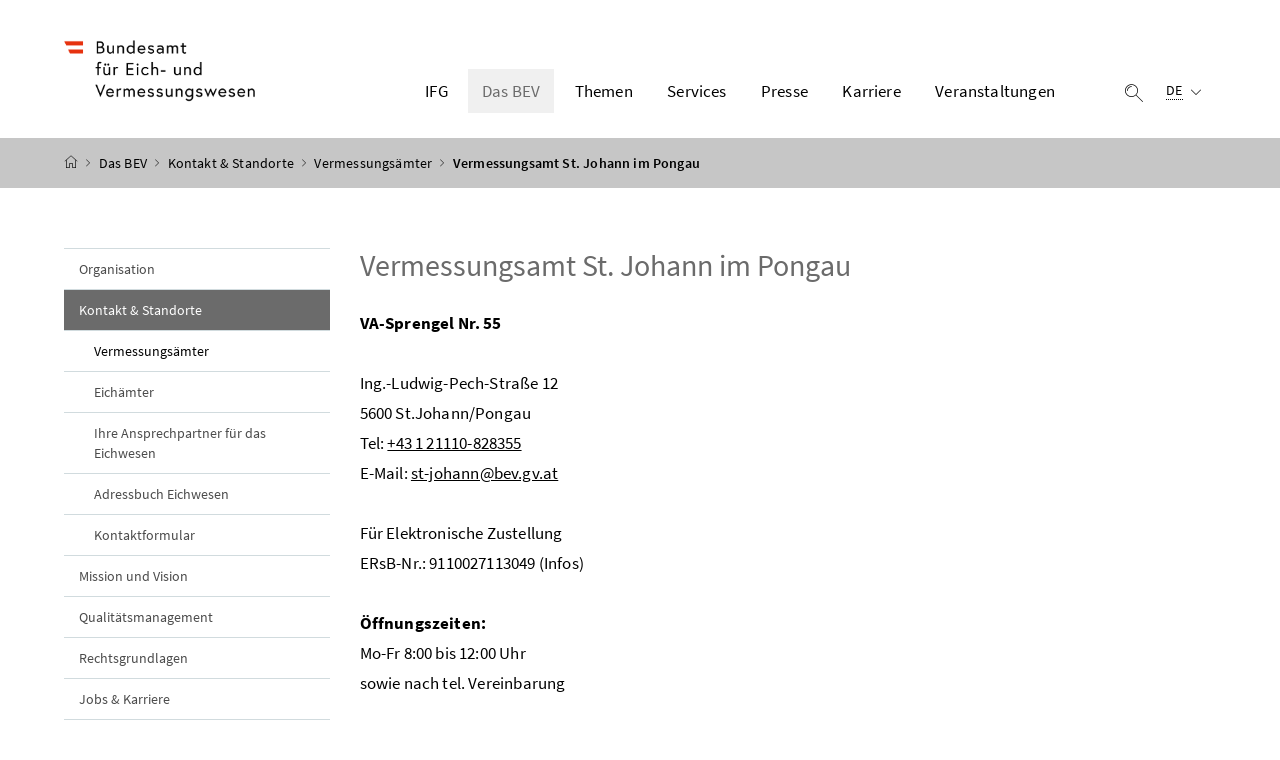

--- FILE ---
content_type: text/html;charset=UTF-8
request_url: https://www.bev.gv.at/Das-BEV/Kontakte-Standorte/Vermessungsaemter/St-Johann-Pongau.html
body_size: 12930
content:


<!DOCTYPE html>
<html 		lang="de" prefix="og: http://ogp.me/ns#">

<head>
	<meta charset="utf-8">
    <meta property="og:locale" content="de_DE">
	<meta property="og:title" content="Vermessungsamt St. Johann im Pongau">
	<meta property="og:url" content="https://www.bev.gv.at/Das-BEV/Kontakte-Standorte/Vermessungsaemter/St-Johann-Pongau.html">
	<meta property="og:type" content="website">
	<meta property="og:description" content="Vermessungsamt St. Johann im Pongau">
	<meta name="viewport" content="width=device-width, initial-scale=1, shrink-to-fit=no">
	<meta http-equiv="x-ua-compatible" content="ie=edge">
	<meta name="keywords" content="Vermessungsämter, St. Johann im Pongau, Eichämter, Dienststellen der Vermessungsämter, Außenstellen der Vermessungsämter">
	<meta name="description" content="Vermessungsamt St. Johann im Pongau">
	<meta name="theme-color" content="#ffffff">
	<meta name="site" content="bevgvat">
	<meta name="boost" content="5">

			<title>Vermessungsamt St. Johann im Pongau</title>
		<link rel="shortcut icon" type="image/x-icon" href="/dam/jcr:fcfe7beb-5fb6-40ed-905c-f32f8fe68ed5/favicon.ico">
	<link rel="stylesheet" href="/.resources/brz-site-bcms/webresources/css/fog.css?e152c5be5d38ce9d60127099dc34d5c2ac362cb2">
	<link rel="stylesheet" href="/.resources/brz-site-bcms/webresources/css/print.css?e152c5be5d38ce9d60127099dc34d5c2ac362cb2" media="print">
	<link rel="stylesheet" href="/.resources/brz-site-bcms/webresources/css/bcmsicons.css?e152c5be5d38ce9d60127099dc34d5c2ac362cb2">
</head>
	<body class="template-article  ">
<div class="container-fluid" id="skiplinks-container">
	<div class="container">
		<div class="row">
			<div class="col-12">
				<nav aria-label="Seitenbereiche">
					<ul id="skiplinks">
						<li>
							<a href="#content" class="sr-only sr-only-focusable" accesskey="1">
								<span class="skiplink-text">
									Zum Inhalt <span class="sr-only" lang="en">Accesskey</span> [1]
								</span>
							</a>
						</li>
						<li>
							<a href="#topnavigation" class="sr-only sr-only-focusable" accesskey="2">
								<span class="skiplink-text">
									Zum Hauptmenü <span class="sr-only" lang="en">Accesskey</span> [2]
								</span>
							</a>
						</li>
							<li>
								<a href="#subnavigation" class="sr-only sr-only-focusable" accesskey="3">
									<span class="skiplink-text">
										Zum Untermenü <span class="sr-only" lang="en">Accesskey</span> [3]
									</span>
								</a>
							</li>
						<li>
							<a href="#search" class="sr-only sr-only-focusable" accesskey="4">
								<span class="skiplink-text">
									Zur Suche <span class="sr-only" lang="en">Accesskey</span> [4]
								</span>
							</a>
						</li>
					</ul>
				</nav>
			</div>
		</div>
	</div>
</div>


		<div id="page">
			<header>
				<div id="page-top">


<!-- Site-Id: 83981814-abc3-43b1-bc83-5da842507915 -->
<div class="container-fluid" id="header-wrapper">
    <div class="container px-0" id="header-container">
        <nav class="navbar navbar-expand" aria-label="Hauptmenü">
            <div class="container px-0 align-items-end">
                <a class="navbar-brand" href="/public.html">
                        <img src="/dam/jcr:f1894887-6cb9-46ae-a819-0069335e9ab9/Bundesamt-Eich-und-Vermessungswesen_Logo_srgb.png" width="500" height="94"
                             class="img-fluid logo-3x"
                             alt="BEV - Logo">
                </a>
                <div class="justify-content-end ml-auto" id="topnavigation" tabindex="-1">
                    <ul class="navbar-nav">

                <li class="nav-item d-none d-xl-flex">
                    <a class="nav-link" href="/Das-BEV/Kontakte-Standorte/IFG-Formular.html"
                            		
>
                        IFG
                    </a>
                </li>


                <li class="nav-item d-none d-xl-flex">
                    <a class="nav-link active" href="/Das-BEV.html" role="button" aria-expanded="false">
                        Das BEV 
                    </a>
                        <ul aria-label="Untermenü von Das BEV">
                                    <li>
                                        <a href="/Das-BEV/Organisation.html">			
			Organisation
			
			

                                        </a>
                                    </li>
                                    <li>
                                        <a href="/Das-BEV/Kontakte-Standorte.html">			Kontakt &amp; Standorte
			
			
			

                                        </a>
                                    </li>
                                    <li>
                                        <a href="/Das-BEV/Mission-und-Vision.html">			
			Mission und Vision
			
			

                                        </a>
                                    </li>
                                    <li>
                                        <a href="/Das-BEV/Qualitaetsmanagement.html">			
			Qualitätsmanagement
			
			

                                        </a>
                                    </li>
                                    <li>
                                        <a href="/Das-BEV/Rechtsgrundlagen-BEV.html">			
			Rechtsgrundlagen
			
			

                                        </a>
                                    </li>
                                    <li>
                                        <a href="/Das-BEV/Jobs-und-Karriere.html">			
			Jobs &amp; Karriere
			
			

                                        </a>
                                    </li>
                                    <li>
                                        <a href="/Das-BEV/Weiterfuehrende-Links.html">			
			Weiterführende Links
			
			

                                        </a>
                                    </li>
                        </ul>
                </li>


                <li class="nav-item d-none d-xl-flex">
                    <a class="nav-link" href="/Themen.html" role="button" aria-expanded="false">
                        Themen 
                    </a>
                        <ul aria-label="Untermenü von Themen">
                                    <li>
                                        <a href="/Themen/Marktueberwachung.html">			
			Marktüberwachung
			
			

                                        </a>
                                    </li>
                                    <li>
                                        <a href="/Themen/Mess-und-Eichwesen.html">			
			Mess- und Eichwesen
			
			

                                        </a>
                                    </li>
                                    <li>
                                        <a href="/Themen/Gesetzliches-Messwesen.html">			
			Gesetzliches Messwesen
			
			

                                        </a>
                                    </li>
                                    <li>
                                        <a href="/Themen/Eichstellen.html">			
			Eichstellen
			
			

                                        </a>
                                    </li>
                                    <li>
                                        <a href="/Themen/Notifizierte-Stelle.html">			
			Notifizierte Stelle
			
			

                                        </a>
                                    </li>
                                    <li>
                                        <a href="/Themen/Grundlagen-des-Messwesens.html">			
			Grundlagen des Messwesens
			
			

                                        </a>
                                    </li>
                                    <li>
                                        <a href="/Themen/Energie-und-Gebaeudemanagement.html">			
			Energie- und Gebäudemanagement
			
			

                                        </a>
                                    </li>
                                    <li>
                                        <a href="/Themen/Grundlagenvermessung.html">			
			Grundlagenvermessung
			
			

                                        </a>
                                    </li>
                                    <li>
                                        <a href="/Themen/APOS.html">			
			APOS
			
			

                                        </a>
                                    </li>
                                    <li>
                                        <a href="/Themen/Kataster.html">			
			Kataster
			
			

                                        </a>
                                    </li>
                                    <li>
                                        <a href="/Themen/Elektronische-Einbringung.html">			
			Elektronische Einbringung
			
			

                                        </a>
                                    </li>
                                    <li>
                                        <a href="/Themen/Adressregister.html">			
			Adressregister
			
			

                                        </a>
                                    </li>
                                    <li>
                                        <a href="/Themen/Fernerkundung.html">			
			Fernerkundung
			
			

                                        </a>
                                    </li>
                                    <li>
                                        <a href="/Themen/Landschaftsinformation.html">			
			Landschaftsinformation
			
			

                                        </a>
                                    </li>
                                    <li>
                                        <a href="/Themen/Topographische-Karten.html">			
			Topographische Karten
			
			

                                        </a>
                                    </li>
                                    <li>
                                        <a href="/Themen/Bodensee-Konferenz.html">			Bodensee-Konferenz
			
			
			

                                        </a>
                                    </li>
                        </ul>
                </li>


                <li class="nav-item d-none d-xl-flex">
                    <a class="nav-link" href="/Services.html" role="button" aria-expanded="false">
                        Services 
                    </a>
                        <ul aria-label="Untermenü von Services">
                                    <li>
                                        <a href="/Services/Bestellformulare.html">			
			Bestellformulare
			
			

                                        </a>
                                    </li>
                                    <li>
                                        <a href="/Services/Dienstleistungen.html">			
			Dienstleistungen
			
			

                                        </a>
                                    </li>
                                    <li>
                                        <a href="/Services/BEV-Shops.html">			
			BEV Shops
			
			

                                        </a>
                                    </li>
                                    <li>
                                        <a href="/Services/Downloads.html">			
			Downloads
			
			

                                        </a>
                                    </li>
                                    <li>
                                        <a href="/Services/Geoinformationsdienste.html">			
			Geoinformationsdienste
			
			

                                        </a>
                                    </li>
                                    <li>
                                        <a href="/Services/Preisinformationen.html">			
			Preisinformationen
			
			

                                        </a>
                                    </li>
                                    <li>
                                        <a href="/Services/Produkte.html">			
			Produkte
			
			

                                        </a>
                                    </li>
                                    <li>
                                        <a href="/Services/Seminare.html">			
			Seminare
			
			

                                        </a>
                                    </li>
                        </ul>
                </li>


                <li class="nav-item d-none d-xl-flex">
                    <a class="nav-link" href="/Presse.html" role="button" aria-expanded="false">
                        Presse 
                    </a>
                        <ul aria-label="Untermenü von Presse">
                                    <li>
                                        <a href="/Presse/Publikationen.html">			
			Publikationen
			
			

                                        </a>
                                    </li>
                                    <li>
                                        <a href="/Presse/Aktuelles.html">			
			Aktuelles
			
			

                                        </a>
                                    </li>
                                    <li>
                                        <a href="/Presse/Medienservice.html">			
			Medienservice
			
			

                                        </a>
                                    </li>
                        </ul>
                </li>

                <li class="nav-item d-none d-xl-flex">
                    <a class="nav-link" href="/Das-BEV/Jobs-und-Karriere.html"
                            		
>
                        Karriere
                    </a>
                </li>


                <li class="nav-item d-none d-xl-flex">
                    <a class="nav-link" href="/Veranstaltungen.html" role="button" aria-expanded="false">
                        Veranstaltungen 
                    </a>
                        <ul aria-label="Untermenü von Veranstaltungen">
                                    <li>
                                        <a href="/Veranstaltungen/Jubilaeen.html">			
			Jubiläen
			
			

                                        </a>
                                    </li>
                        </ul>
                </li>
                        <li class="nav-item header-button">
                            <button class="btn btn-link search-top-toggler" type="button" data-toggle="collapse"
                                    data-target="#search-top-wrapper"
                                    aria-expanded="false" aria-controls="search-top-wrapper">
                                <span class="icon icon-lupe" aria-hidden="true"></span>
                                <span class="sr-only">Suche einblenden</span>
                            </button>
                        </li>
                        <li class="nav-item header-button d-xl-none">
                            <button class="btn btn-link" type="button" title="Navigation einblenden"
                                    data-toggle="collapse" data-target="#mobileheader-wrapper" id="mobilenav-toggler"
                                    aria-expanded="false">
                                <span class="icon icon-menue" aria-hidden="true"></span><span
                                        class="sr-only">Navigation einblenden</span>
                            </button>
                        </li>
                                <li class="nav-item header-button d-none d-xl-inline-block">

	<div class="dropdown text-left" id="languageDropdown">
		<button class="btn btn-link" type="button" id="languageDropdownButton" data-toggle="dropdown" aria-expanded="false">
			<span class="sub">
				<span class="sr-only">Ausgewählte Sprache:</span>
				<abbr title="Deutsch">DE</abbr>
				<span class="icon icon-navigation_pfeil_unten" aria-hidden="true"></span>
			</span>
		</button>
			<div class="dropdown-menu dropdown-menu-right" aria-labelledby="languageDropdownButton">
									<a class="dropdown-item" lang="en" hreflang="en" href="/en.html">
										English
									</a>
			</div>
	</div>
                                </li>
                    </ul>
                </div>
            </div>
        </nav>
    </div>
</div>
<div class="container-fluid collapse d-print-none" id="search-top-wrapper" role="search">
    <div class="container px-0" id="search-top-container">
        <div class="form-group">
            <label for="search-top-text" class="searchbar-label">Suche</label>
            <div class="input-group searchbar">
                <input type="text" name="search-top-text"
                       id="search-top-text"
                       class="form-control" data-ajaxEnabled="false"
                       autofocus="autofocus">
                <div class="input-group-append">
                    <button class="btn btn-brand1" type="button"
                            id="search-top-button">
                        <span class="icon icon-lupe" aria-hidden="true"></span><span
                                class="sr-only">Suchen</span>
                    </button>
                </div>
            </div>
        </div>
    </div>
</div>
        <form id="searchform" action="/.search" method="get"
              class="sc-only">
            <input id="search_words" type="hidden" name="words" value="">
            <input id="search_type" type="hidden" name="type" value="simple">
            <input id="search_trackSearchResultPages" type="hidden" name="trackSearchResultPages"
                   value="false">
                <input id="search_site_bevgvat" type="hidden" name="site" value="bevgvat">
                    <input id="search_mimetype_application_vnd_ms_powerpoint" type="hidden" name="mimetype" value="application_vnd_ms_powerpoint">
                    <input id="search_mimetype_application_vnd_ms_excel" type="hidden" name="mimetype" value="application_vnd_ms_excel">
                    <input id="search_mimetype_application_msword" type="hidden" name="mimetype" value="application_msword">
                    <input id="search_mimetype_application_pdf" type="hidden" name="mimetype" value="application_pdf">
                    <input id="search_mimetype_text_html" type="hidden" name="mimetype" value="text_html">
            <input id="search_site_page" type="hidden" name="page" value="1">
            <input id="search_site_pageSize" type="hidden" name="pagesize" value="10">
            <input id="search_result_portal" type="hidden" name="search_result_portal" value="">
            <input id="search_result_mimetype" type="hidden" name="search_result_mimetype" value="">
            <input id="search_searcharea" type="hidden" name="searcharea" value="">
            <input id="search_lang" type="hidden" name="lang" value="de">
        </form>
<div class="container-fluid" id="breadcrumb-wrapper">
	<div class="container px-0" id="breadcrumb-container">
		<nav aria-label="Positionsanzeige">
			<ol class="breadcrumb">
				<li class="breadcrumb-item">
					<a href="/public.html" title="Startseite"><span class="icon icon-breadcrumb_home" aria-hidden="true"></span><span class="sr-only">Startseite</span></a>
				</li>
							<li class="breadcrumb-item"><a href="/Das-BEV.html">			
			Das BEV
			
			
</a></li>
							<li class="breadcrumb-item"><a href="/Das-BEV/Kontakte-Standorte.html">			Kontakt &amp; Standorte
			
			
			
</a></li>
							<li class="breadcrumb-item"><a href="/Das-BEV/Kontakte-Standorte/Vermessungsaemter.html">			
			Vermessungsämter
			
			
</a></li>
						<li class="breadcrumb-item active" aria-current="page">Vermessungsamt St. Johann im Pongau</li>
			</ol>
		</nav>
	</div>
</div>
				</div>
			</header>
			<div id="page-bottom">
				<div class="container-fluid" id="content-wrapper">
					<div class="container px-0" id="content-container">
						<div id="searchresult" class="row" style="display: none">
						</div>
						<div class="row">
		<aside class="col-12 col-xl-3 d-none d-xl-block subnavigation" id="subnavigation" tabindex="-1">
			<nav aria-label="Untermenü">
					<ul>
								<li class="">
									<a href="/Das-BEV/Organisation.html">			
			Organisation
			
			

									</a>
								</li>
								<li class="active">
									<a href="/Das-BEV/Kontakte-Standorte.html">			Kontakt &amp; Standorte
			
			
			

									</a>
		<ul>
					<li class="active">
						<a href="/Das-BEV/Kontakte-Standorte/Vermessungsaemter.html">			
			Vermessungsämter
			
			

						</a>
					</li>
					<li class="">
						<a href="/Das-BEV/Kontakte-Standorte/Eichaemter.html">			
			Eichämter
			
			

						</a>
					</li>
					<li class="">
						<a href="/Das-BEV/Kontakte-Standorte/Ansprechpartner-Eichwesen.html">			
			Ihre Ansprechpartner für das Eichwesen
			
			

						</a>
					</li>
					<li class="">
						<a href="/Das-BEV/Kontakte-Standorte/Adressbuch-Eichwesen.html">			
			Adressbuch Eichwesen
			
			

						</a>
					</li>
					<li class="">
						<a href="/Das-BEV/Kontakte-Standorte/kontaktformular.html">			
			Kontaktformular
			
			

						</a>
					</li>
		</ul>
								</li>
								<li class="">
									<a href="/Das-BEV/Mission-und-Vision.html">			
			Mission und Vision
			
			

									</a>
								</li>
								<li class="">
									<a href="/Das-BEV/Qualitaetsmanagement.html">			
			Qualitätsmanagement
			
			

									</a>
								</li>
								<li class="">
									<a href="/Das-BEV/Rechtsgrundlagen-BEV.html">			
			Rechtsgrundlagen
			
			

									</a>
								</li>
								<li class="">
									<a href="/Das-BEV/Jobs-und-Karriere.html">			
			Jobs &amp; Karriere
			
			

									</a>
								</li>
								<li class="">
									<a href="/Das-BEV/Weiterfuehrende-Links.html">			
			Weiterführende Links
			
			

									</a>
								</li>
					</ul>
			</nav>
		</aside>
							<main class="col-12 content col-xl-9" id="content" tabindex="-1">
                                    <h1><span class="title">Vermessungsamt St. Johann im Pongau</span>
                                    </h1>

<p><strong>VA-Sprengel Nr. 55&#xa0;</strong></p>

<p>Ing.-Ludwig-Pech-Straße 12<br />
5600 St.Johann/Pongau<br />
Tel: <a href="tel:+43121110828355" target="_blank">+43 1 21110-828355</a><br />
E-Mail: <a href="mailto:st-johann@bev.gv.at" target="_blank">st-johann@bev.gv.at</a></p>

<p>Für Elektronische Zustellung<br />
ERsB-Nr.: 9110027113049 (Infos)</p>

<p><strong>Öffnungszeiten:</strong><br />
Mo-Fr 8:00 bis 12:00 Uhr<br />
sowie nach tel. Vereinbarung&#xa0; &#xa0; &#xa0; &#xa0; &#xa0; &#xa0; &#xa0; &#xa0; &#xa0; &#xa0; &#xa0; &#xa0;</p>

<p><strong>Zuständig für die Katastraloperate der KG-Nr.: 55001 bis 55514 der Ortsgemeinden (politischen Gemeinden):</strong><br />
Altenmarkt im Pongau, Bad Gastein, Bad Hofgastein, Bischofshofen, Dorfgastein, Eben im Pongau, Filzmoos, Flachau, Forstau, Goldegg, Großarl, Hüttau, Hüttschlag, Kleinarl, Mühlbach am Hochkönig, Pfarrwerfen, Radstadt, Sankt Johann im Pongau, Sankt Martin am Tennengebirge, Sankt Veit im Pongau, Schwarzach im Pongau, Untertauern, Wagrain, Werfen, Werfenweng</p>

<p><strong>Zuständig für die Katastraloperate der KG-Nr.: 58001 bis 58041 der Ortsgemeinden (politischen Gemeinden):</strong><br />
Göriach, Lessach, Mariapfarr, Mauterndorf, Muhr, Ramingstein, Sankt Andrä im Lungau, Sankt Margarethen im Lungau, Sankt Michael im Lungau, Tamsweg, Thomatal, Tweng, Unternberg, Weißpriach, Zederhaus</p>

<p><strong>Leitung: </strong>DI Klemens Lagler</p>

<p><strong>Vermessungsamt St. Johann im Pongau<br />
Außenstelle Tamsweg&#xa0;</strong></p>

<p>Kapuzinerplatz 1<br />
5580 Tamsweg</p>

<p>Postzustellung an das Vermessungsamt St. Johann i. Pongau</p>

<p>Tel:&#xa0;<a href="tel:+43121110828355" target="_blank">+43 1 21110-828355</a><br />
E-Mail: <a href="mailto:tamsweg@bev.gv.at" target="_blank">tamsweg@bev.gv.at</a></p>

<p><strong>Öffnungszeiten:</strong><br />
nach tel. Vereinbarung&#xa0;</p>

<p>Zuständig für die Katastraloperate der KG-Nr.: 58001 bis 58041 der Ortsgemeinden (politischen Gemeinden):<br />
Göriach, Lessach, Mariapfarr, Mauterndorf, Muhr, Ramingstein, Sankt Andrä im Lungau, Sankt Margarethen im Lungau, Sankt Michael im Lungau, Tamsweg, Thomatal, Tweng, Unternberg, Weißpriach, Zederhaus</p>

<p><strong>Leitung: </strong>DI Klemens Lagler<br />
&#xa0;<br />
<a href="/Das-BEV/Kontakte-Standorte/Vermessungsaemter.html">zurück zu Vermessungsämter&#xa0;</a><br />
&#xa0;</p>



                                    
							</main>
						</div>
					</div>
				</div>
<footer>
	
	<div class="container-fluid page-section page-section-sm bg-brand1" id="linklists-wrapper">
		<div class="container px-0" id="linklists-container">
			<div class="row">

    <div class="col-12 col-lg-3">
        <h2>
            <button class="d-lg-none btn btn-link collapse-lg-down" data-toggle="collapse"
                    data-target="#linklist_1" aria-expanded="false"
                    aria-controls="linklist_1" id="linklist_1_heading">
                Beliebte Services<span
                        class="icon icon-navigation_pfeil_unten" aria-hidden="true"></span>
            </button>
            <strong class="d-none d-lg-block">Beliebte Services</strong>
        </h2>
        <nav class="collapse" id="linklist_1"
             aria-labelledby="linklist_1_heading">
            <ul>

                        <li>
                            <a href="https://data.bev.gv.at/" 		target="_blank" rel="noopener"
>
                                Geoportal</a>
                        </li>
                        <li>
                            <a href="https://kataster.bev.gv.at" 		target="_blank" rel="noopener"
>
                                Katasterservice</a>
                        </li>
                        <li>
                            <a href="http://www.adressregister.gv.at/" 		target="_blank" rel="noopener"
>
                                Adressregister</a>
                        </li>
                        <li>
                            <a href="https://transformator.bev.gv.at/" 		target="_blank" rel="noopener"
>
                                BEV Transformator</a>
                        </li>
                        <li>
                            <a href="https://maps.bev.gv.at/" 		target="_blank" rel="noopener"
>
                                Austrian Map Online</a>
                        </li>
                        <li>
                            <a href="https://apps.bev.gv.at/pls/portal/url/PAGE/BEV_PORTAL_CONTENT_ALLGEMEIN/0200_PRODUKTE/0200_HIER_KATALOG/PRODUKT_APOS/800APOS_AKTUELL/" 		target="_blank" rel="noopener"
>
                                APOS-Betriebsstatus</a>
                        </li>
                            <li>
                                <a href="/betriebsstatus.html" 		
>
                                    Shops &amp; Services - Betriebstatus</a>
                            </li>
                            <li>
                                <a href="/Themen/Elektronische-Einbringung/Strukturierte-Einbringung.html" 		
>
                                    Info Strukturierte Einbringung</a>
                            </li>
                        <li>
                            <a href="https://kontrollpunkt.bev.gv.at/" 		target="_blank" rel="noopener"
>
                                Kontrollpunkte</a>
                        </li>
            </ul>
        </nav>
    </div>

    <div class="col-12 col-lg-3">
        <h2>
            <button class="d-lg-none btn btn-link collapse-lg-down" data-toggle="collapse"
                    data-target="#linklist_2" aria-expanded="false"
                    aria-controls="linklist_2" id="linklist_2_heading">
                Top-Links<span
                        class="icon icon-navigation_pfeil_unten" aria-hidden="true"></span>
            </button>
            <strong class="d-none d-lg-block">Top-Links</strong>
        </h2>
        <nav class="collapse" id="linklist_2"
             aria-labelledby="linklist_2_heading">
            <ul>

                            <li>
                                <a href="/Veranstaltungen/Jubilaeen/150-Jahre-Meterkonvention.html" 		
>
                                    150 Jahre Meterkonvention</a>
                            </li>
                            <li>
                                <a href="/Veranstaltungen/Jubilaeen/hundertjahrebev.html" 		
>
                                    100 Jahre BEV</a>
                            </li>
                            <li>
                                <a href="/Veranstaltungen/Jubilaeen/hundertjahrebev/200-Jahre-Kataster.html" 		
>
                                    200 Jahre Kataster</a>
                            </li>
                            <li>
                                <a href="/Themen/Bodensee-Konferenz.html" 		
>
                                    Bodensee-Konferenz</a>
                            </li>
                            <li>
                                <a href="/Services/Produkte/Kataster-und-Verzeichnisse/Digitalisierung-der-Katasterarchive.html" 		
>
                                    Digitalisierung Katasterarchive</a>
                            </li>
                        <li>
                            <a href="https://data.bev.gv.at/download/KDM/2026_01/BEV_Karte_des_Monats.html" 		target="_blank" rel="noopener"
>
                                Historische Karte des Monats</a>
                        </li>
                            <li>
                                <a href="/Services/Downloads/Leistungsbericht.html" 		
>
                                    Leistungsbericht</a>
                            </li>
                            <li>
                                <a href="/Services/Downloads/Produktbezogene-Downloads/Unentgeltliche-Produkte.html" 		
>
                                    Unentgeltliche Produkte</a>
                            </li>
                        <li>
                            <a href="https://data.bev.gv.at/download/OEK50/Blattuebersicht_OEK50.html" 		target="_blank" rel="noopener"
>
                                Blattübersicht ÖK50</a>
                        </li>
                        <li>
                            <a href="https://www.bev.gv.at/dam/jcr:2e63734e-eb5f-41cc-a184-86e2f9cdb0b8/Gender-Equality-Plan.pdf" 		
>
                                Gender Equality Plan</a>
                        </li>
                            <li>
                                <a href="/Presse/Publikationen/Studien.html" 		
>
                                    Studien</a>
                            </li>
            </ul>
        </nav>
    </div>

    <div class="col-12 col-lg-3">
        <h2>
            <button class="d-lg-none btn btn-link collapse-lg-down" data-toggle="collapse"
                    data-target="#linklist_3" aria-expanded="false"
                    aria-controls="linklist_3" id="linklist_3_heading">
                Rechtliches<span
                        class="icon icon-navigation_pfeil_unten" aria-hidden="true"></span>
            </button>
            <strong class="d-none d-lg-block">Rechtliches</strong>
        </h2>
        <nav class="collapse" id="linklist_3"
             aria-labelledby="linklist_3_heading">
            <ul>

                            <li>
                                <a href="/Rechtliches/AGB.html" 		
>
                                    AGB</a>
                            </li>
                        <li>
                            <a href="https://www.bev.gv.at/dam/jcr:e74d188c-6619-4908-ace1-2e8d7afcc6e8/PTP_Geschaeftsbedingungen_Zusammenfassung.pdf" 		
>
                                AGB - PTP</a>
                        </li>
                        <li>
                            <a href="https://www.bev.gv.at/dam/jcr:b8777593-6ad1-41aa-9d5b-871ad613483b/Allgemeine_Gesch%C3%A4ftsbedingungen_NB.pdf" 		
>
                                AGB - Notifizierte Stelle</a>
                        </li>
                            <li>
                                <a href="/Services/Downloads/Amtsblatt-Eichwesen.html" 		
>
                                    Amtsblatt Eichwesen</a>
                            </li>
                            <li>
                                <a href="/Services/Downloads/Amtsblatt-Vermessungswesen.html" 		
>
                                    Amtsblatt Vermessungswesen</a>
                            </li>
                            <li>
                                <a href="/amtssignatur.html" 		
>
                                    Amtssignatur</a>
                            </li>
                            <li>
                                <a href="/Rechtliches/Elektronische-Zustellung.html" 		
>
                                    Elektronische Zustellung</a>
                            </li>
            </ul>
        </nav>
    </div>

    <div class="col-12 col-lg-3">
        <h2>
            <button class="d-lg-none btn btn-link collapse-lg-down" data-toggle="collapse"
                    data-target="#linklist_4" aria-expanded="false"
                    aria-controls="linklist_4" id="linklist_4_heading">
                Weiterführend<span
                        class="icon icon-navigation_pfeil_unten" aria-hidden="true"></span>
            </button>
            <strong class="d-none d-lg-block">Weiterführend</strong>
        </h2>
        <nav class="collapse" id="linklist_4"
             aria-labelledby="linklist_4_heading">
            <ul>

                            <li>
                                <a href="/Das-BEV/Weiterfuehrende-Links.html" 		
>
                                    Links</a>
                            </li>
                            <li>
                                <a href="/Das-BEV/Kontakte-Standorte.html" 		
>
                                    Kontakt</a>
                            </li>
                        <li>
                            <a href="https://www.bmwet.gv.at/" 		target="_blank" rel="noopener"
>
                                BMWET</a>
                        </li>
                        <li>
                            <a href="https://oesterreich.gv.at" 		target="_blank" rel="noopener"
>
                                oesterreich.gv.at</a>
                        </li>
                        <li>
                            <a href="https://apps.bev.gv.at" 		target="_blank" rel="noopener"
>
                                BEV - Shops</a>
                        </li>
            </ul>
        </nav>
    </div>
			</div>
		</div>
	</div>
	<div class="container-fluid page-section page-section-sm" id="footer-wrapper"> 
			<div class="container px-0" id="footer-container">
				<nav class="footer-links" aria-label="Fußnavigation">
	        <ul class="list-unstyled text-center mb-0">

				<li class="d-block d-md-inline">
					<a href="/Das-BEV/Kontakte-Standorte.html" 		
>
						Kontakt</a>
						<span class="d-none d-md-inline-block" aria-hidden="true">/</span>
				</li>

				<li class="d-block d-md-inline">
					<a href="/Rechtliches/Datenschutzerklaerung.html" 		
>
						Datenschutzerklärung</a>
						<span class="d-none d-md-inline-block" aria-hidden="true">/</span>
				</li>

				<li class="d-block d-md-inline">
					<a href="/Rechtliches/Impressum.html" 		
>
						Impressum</a>
						<span class="d-none d-md-inline-block" aria-hidden="true">/</span>
				</li>

				<li class="d-block d-md-inline">
					<a href="/Rechtliches/Erklaerung_zur_Barrierefreiheit.html" 		
>
						Barrierefreiheit</a>
						<span class="d-none d-md-inline-block" aria-hidden="true">/</span>
				</li>

				<li class="d-block d-md-inline">
					<a href="/Rechtliches/Rechtliche-Hinweise.html" 		
>
						Rechtliche Hinweise</a>
				</li>

					</ul>
				</nav>
				<nav class="footer-social" aria-label="Social Media">
					 	<ul class="list-unstyled text-center mb-0">

<li class="d-inline">
        <a href="https://www.linkedin.com/company/bundesamt-f-r-eich-und-vermessungswesen/" 		target="_blank" rel="noopener"
>
            <span class="icon icon-social_media_linkedin" aria-hidden="true"></span><span
                    class="sr-only">LinkedIn</span>
        </a>
</li>
<li class="d-inline">
        <a href="https://www.youtube.com/channel/UC4y-gZ-CBATibmBsHsCsV4A" 		target="_blank" rel="noopener"
>
            <span class="icon icon-social_media_youtube" aria-hidden="true"></span><span
                    class="sr-only">Youtube</span>
        </a>
</li>						</ul>
				</nav>
			</div>
	</div>
</footer>			</div>
		</div>
<div class="container-fluid fullscreen collapse" id="mobileheader-wrapper">
	<div class="levels-wrapper">
		<div class="controls">
			<div class="row">
				<div class="col-3 text-left">
					<button class="btn btn-link navbar-back" title="Zurück">
						<span class="icon icon-navigation_pfeil_links_gross" aria-hidden="true"></span><span class="sr-only">Zurück</span>
					</button>
				</div>
				<div class="col-9 text-right">
					<ul class="list-unstyled">
						<li class="d-inline-block">
							<button class="btn btn-link mobile-search-toggler" data-toggle="collapse" data-target="#mobile-search" aria-expanded="false" aria-controls="mobile-search" title="Suche einblenden">
								<span class="icon icon-lupe" aria-hidden="true"></span><span class="sr-only">Suche einblenden</span>
							</button>
						</li>
						<li class="d-inline-block">
							<button class="btn btn-link" title="Navigation schließen" data-toggle="collapse" data-target="#mobileheader-wrapper">
								<span class="icon icon-navigation_pfeil_schliessen_gross" aria-hidden="true"></span><span class="sr-only">Navigation schließen</span>
							</button>
						</li>
					</ul>
				</div>
			</div>
			<div class="row collapse" id="mobile-search">
				<div class="col-12">
					<div class="form-group">
						<label for="search-mobile-text" class="searchbar-label">
							Suche
						</label>
						<div class="input-group searchbar">
							<input type="text" id="search-mobile-text" class="form-control" name="search-mobile-text">
							<div class="input-group-append">
								<button class="btn btn-brand1" type="button" id="search-mobile-button">
									<span class="icon icon-lupe" aria-hidden="true"></span><span class="sr-only">Suchen</span>
								</button>
							</div>
						</div>
					</div>
				</div>
			</div>
		</div>
	
		<div class="levels">
			<ul>				
				
								<li>
									<a href="/Das-BEV/Kontakte-Standorte/IFG-Formular.html">IFG</a>
								</li>
							<li>
									<a href="/Das-BEV.html">Das BEV</a>
					<ul>
					<li>
						<a href="/Das-BEV/Organisation.html">			
			Organisation
			
			
</a>
					<ul>
					<li>
						<a href="/Das-BEV/Organisation/Geschaeftseinteilung.html">			
			Geschäftseinteilung
			
			
</a>
					</li>
					<li>
						<a href="/Das-BEV/Organisation/Organigramm.html">			Organigramm
			
			
			
</a>
					<ul>
					</ul>
					</li>
					</ul>
					</li>
					<li>
						<a href="/Das-BEV/Kontakte-Standorte.html">			Kontakt &amp; Standorte
			
			
			
</a>
					<ul>
					<li>
						<a href="/Das-BEV/Kontakte-Standorte/Vermessungsaemter.html">			
			Vermessungsämter
			
			
</a>
					<ul>
					</ul>
					</li>
					<li>
						<a href="/Das-BEV/Kontakte-Standorte/Eichaemter.html">			
			Eichämter
			
			
</a>
					<ul>
					</ul>
					</li>
					<li>
						<a href="/Das-BEV/Kontakte-Standorte/Ansprechpartner-Eichwesen.html">			
			Ihre Ansprechpartner für das Eichwesen
			
			
</a>
					</li>
					<li>
						<a href="/Das-BEV/Kontakte-Standorte/Adressbuch-Eichwesen.html">			
			Adressbuch Eichwesen
			
			
</a>
					<ul>
					</ul>
					</li>
					<li>
						<a href="/Das-BEV/Kontakte-Standorte/kontaktformular.html">			
			Kontaktformular
			
			
</a>
					</li>
					</ul>
					</li>
					<li>
						<a href="/Das-BEV/Mission-und-Vision.html">			
			Mission und Vision
			
			
</a>
					</li>
					<li>
						<a href="/Das-BEV/Qualitaetsmanagement.html">			
			Qualitätsmanagement
			
			
</a>
					</li>
					<li>
						<a href="/Das-BEV/Rechtsgrundlagen-BEV.html">			
			Rechtsgrundlagen
			
			
</a>
					<ul>
					<li>
						<a href="/Das-BEV/Rechtsgrundlagen-BEV/Rechtsgrundlagen-Mess-und-Eichwesens.html">			
			Rechtsgrundlagen des Mess und Eichwesens
			
			
</a>
					</li>
					<li>
						<a href="/Das-BEV/Rechtsgrundlagen-BEV/Rechtsgrundlagen-Vermessungswesens.html">			
			Rechtsgrundlagen des Vermessungswesens
			
			
</a>
					</li>
					<li>
						<a href="/Das-BEV/Rechtsgrundlagen-BEV/Rechtsgrundlagen-Marktueberwachung.html">			
			Rechtsgrundlagen der Marktüberwachung
			
			
</a>
					</li>
					<li>
						<a href="/Das-BEV/Rechtsgrundlagen-BEV/Geodateninfrastrukturgesetz.html">			
			Geodateninfrastrukturgesetz (GeoDIG)
			
			
</a>
					</li>
					<li>
						<a href="/Das-BEV/Rechtsgrundlagen-BEV/Informationsweiterverwendungsgesetz.html">			
			Informationsweiterverwendungsgesetz 2022 (IWG 2022)
			
			
</a>
					</li>
					</ul>
					</li>
					<li>
						<a href="/Das-BEV/Jobs-und-Karriere.html">			
			Jobs &amp; Karriere
			
			
</a>
					<ul>
					<li>
						<a href="/Das-BEV/Jobs-und-Karriere/Offene-Stellen.html">			
			Offene Stellen
			
			
</a>
					</li>
					<li>
						<a href="/Das-BEV/Jobs-und-Karriere/Wir-als-Arbeitgeber.html">			
			Wir als Arbeitgeber
			
			
</a>
					</li>
					<li>
						<a href="/Das-BEV/Jobs-und-Karriere/Taetigkeitsbereiche-Berufsbilder.html">			
			Tätigkeitsbereiche und Berufsbilder
			
			
</a>
					<ul>
					<li>
						<a href="/Das-BEV/Jobs-und-Karriere/Taetigkeitsbereiche-Berufsbilder/Arbeiten-im-Vermessungsamt.html">			
			Arbeiten im Vermessungsamt
			
			
</a>
					</li>
					<li>
						<a href="/Das-BEV/Jobs-und-Karriere/Taetigkeitsbereiche-Berufsbilder/Arbeiten-im-Eichamt.html">			
			Arbeiten im Eichamt
			
			
</a>
					</li>
					<li>
						<a href="/Das-BEV/Jobs-und-Karriere/Taetigkeitsbereiche-Berufsbilder/Arbeiten-Fachbe-Verm-Geoinfo.html">			
			Vermessungswesen und Geoinformation
			
			
</a>
					</li>
					<li>
						<a href="/Das-BEV/Jobs-und-Karriere/Taetigkeitsbereiche-Berufsbilder/Arbeiten-Fachbe-Mess-Eichwesen.html">			
			Mess- und Eichwesen
			
			
</a>
					</li>
					<li>
						<a href="/Das-BEV/Jobs-und-Karriere/Taetigkeitsbereiche-Berufsbilder/Arbeiten-Fachbe-Marktueberwachung.html">			
			Marktüberwachung
			
			
</a>
					</li>
					<li>
						<a href="/Das-BEV/Jobs-und-Karriere/Taetigkeitsbereiche-Berufsbilder/Arbeiten-Praesidium-BEV.html">			
			Präsidium
			
			
</a>
					</li>
					</ul>
					</li>
					<li>
						<a href="/Das-BEV/Jobs-und-Karriere/Ihre-Einstieg-als.html">			
			Ihr Einstieg als...
			
			
</a>
					<ul>
					<li>
						<a href="/Das-BEV/Jobs-und-Karriere/Ihre-Einstieg-als/Arbeiten-im-Vermessungsamt.html">			
			Lehre mit Matura
			
			
</a>
					</li>
					<li>
						<a href="/Das-BEV/Jobs-und-Karriere/Ihre-Einstieg-als/Maturant-in.html">			
			Einstieg als Maturant/in
			
			
</a>
					</li>
					<li>
						<a href="/Das-BEV/Jobs-und-Karriere/Ihre-Einstieg-als/Akademiker-in.html">			
			Einstieg als Akademiker/in
			
			
</a>
					</li>
					<li>
						<a href="/Das-BEV/Jobs-und-Karriere/Ihre-Einstieg-als/Verwaltungspraktikant-in.html">			
			Verwaltungspraktikant/in
			
			
</a>
					</li>
					</ul>
					</li>
					<li>
						<a href="/Das-BEV/Jobs-und-Karriere/Der-Bewerbungsprozess.html">			
			Der Bewerbungsprozess
			
			
</a>
					</li>
					<li>
						<a href="/Das-BEV/Jobs-und-Karriere/FAQs-Karriere.html">			
			FAQs Karriere
			
			
</a>
					</li>
					<li>
						<a href="/Das-BEV/Jobs-und-Karriere/Kontakt.html">			
			Kontakt
			
			
</a>
					</li>
					</ul>
					</li>
					<li>
						<a href="/Das-BEV/Weiterfuehrende-Links.html">			
			Weiterführende Links
			
			
</a>
					<ul>
					<li>
						<a href="/Das-BEV/Weiterfuehrende-Links/Metrologieinstitute.html">			
			Metrologieinstitute
			
			
</a>
					</li>
					<li>
						<a href="/Das-BEV/Weiterfuehrende-Links/Institutionen-des-gesetzlichen-Messwesens.html">			
			Institutionen des gesetzlichen Messwesens
			
			
</a>
					</li>
					<li>
						<a href="/Das-BEV/Weiterfuehrende-Links/Internationale-Organisationen-im-Bereich-der-Metrologie-und-Akkreditierung.html">			
			Internationale Organisationen im Bereich der Metrologie und Akkreditierung
			
			
</a>
					</li>
					<li>
						<a href="/Das-BEV/Weiterfuehrende-Links/Weitere-nationale-und-internationale-Organisationen.html">			
			Weitere nationale und internationale Organisationen
			
			
</a>
					</li>
					<li>
						<a href="/Das-BEV/Weiterfuehrende-Links/Gesetze-national-und-EU.html">			
			Gesetze – national und EU
			
			
</a>
					</li>
					<li>
						<a href="/Das-BEV/Weiterfuehrende-Links/Diverse-Links.html">			
			Diverse Links
			
			
</a>
					</li>
					</ul>
					</li>
					</ul>
							<li>
									<a href="/Themen.html">Themen</a>
					<ul>
					<li>
						<a href="/Themen/Marktueberwachung.html">			
			Marktüberwachung
			
			
</a>
					<ul>
					<li>
						<a href="/Themen/Marktueberwachung/Punzierungskontrolle.html">			
			Punzierungskontrolle
			
			
</a>
					<ul>
					<li>
						<a href="/Themen/Marktueberwachung/Punzierungskontrolle/standorte-punzierungskontrolle.html">			
			Standorte der Punzierungskontrolle
			
			
</a>
					</li>
					<li>
						<a href="/Themen/Marktueberwachung/Punzierungskontrolle/punzierungskontrolle-registrierung.html">			
			Registrierung bei der Punzierungskontrolle
			
			
</a>
					</li>
					<li>
						<a href="/Themen/Marktueberwachung/Punzierungskontrolle/punzierungskontrolle-rechtliche-grundlagen.html">			
			Rechtliche Grundlagen der Punzierungskontrolle
			
			
</a>
					</li>
					<li>
						<a href="/Themen/Marktueberwachung/Punzierungskontrolle/punzierungskontrolle-internationales.html">			
			Internationales zur Punzierungskontrolle
			
			
</a>
					</li>
					<li>
						<a href="/Themen/Marktueberwachung/Punzierungskontrolle/punzierungskontrolle-faq.html">			
			Häufig gestellte Fragen zur Punzierung
			
			
</a>
					</li>
					</ul>
					</li>
					<li>
						<a href="/Themen/Marktueberwachung/Verbraucherschutz.html">			
			Verbraucherschutz
			
			
</a>
					</li>
					</ul>
					</li>
					<li>
						<a href="/Themen/Mess-und-Eichwesen.html">			
			Mess- und Eichwesen
			
			
</a>
					<ul>
					<li>
						<a href="/Themen/Mess-und-Eichwesen/Chronik.html">			
			Chronik
			
			
</a>
					</li>
					<li>
						<a href="/Themen/Mess-und-Eichwesen/Messtechnische-Fachbereiche.html">			
			Messtechnische Fachbereiche
			
			
</a>
					<ul>
					<li>
						<a href="/Themen/Mess-und-Eichwesen/Messtechnische-Fachbereiche/Akustik-Vibrationsmesstechnik.html">			
			Akustik, Vibrationsmesstechnik
			
			
</a>
					<ul>
					<li>
						<a href="/Themen/Mess-und-Eichwesen/Messtechnische-Fachbereiche/Akustik-Vibrationsmesstechnik/Akustik.html">			
			Akustik
			
			
</a>
					</li>
					<li>
						<a href="/Themen/Mess-und-Eichwesen/Messtechnische-Fachbereiche/Akustik-Vibrationsmesstechnik/Vibrationsmesstechnik.html">			
			Vibrationsmesstechnik
			
			
</a>
					</li>
					<li>
						<a href="/Themen/Mess-und-Eichwesen/Messtechnische-Fachbereiche/Akustik-Vibrationsmesstechnik/Grundlagen.html">			
			Grundlagen
			
			
</a>
					</li>
					</ul>
					</li>
					<li>
						<a href="/Themen/Mess-und-Eichwesen/Messtechnische-Fachbereiche/Atemschutzmasken.html">			
			Atemschutzmasken
			
			
</a>
					</li>
					<li>
						<a href="/Themen/Mess-und-Eichwesen/Messtechnische-Fachbereiche/Druck-Kraft-Haerte.html">			
			Druck, Kraft, Härte
			
			
</a>
					<ul>
					<li>
						<a href="/Themen/Mess-und-Eichwesen/Messtechnische-Fachbereiche/Druck-Kraft-Haerte/Druck.html">			
			Druck
			
			
</a>
					</li>
					<li>
						<a href="/Themen/Mess-und-Eichwesen/Messtechnische-Fachbereiche/Druck-Kraft-Haerte/Kraft.html">			
			Kraft
			
			
</a>
					</li>
					<li>
						<a href="/Themen/Mess-und-Eichwesen/Messtechnische-Fachbereiche/Druck-Kraft-Haerte/Haerte.html">			
			Härte
			
			
</a>
					</li>
					</ul>
					</li>
					<li>
						<a href="/Themen/Mess-und-Eichwesen/Messtechnische-Fachbereiche/Durchfluss-Volumen.html">			
			Durchfluss, Volumen
			
			
</a>
					<ul>
					<li>
						<a href="/Themen/Mess-und-Eichwesen/Messtechnische-Fachbereiche/Durchfluss-Volumen/Durchfluss-und-Volumen-von-Wasser.html">			
			Durchfluss und Volumen von Wasser
			
			
</a>
					</li>
					<li>
						<a href="/Themen/Mess-und-Eichwesen/Messtechnische-Fachbereiche/Durchfluss-Volumen/Statisches-Volumen.html">			
			Statisches Volumen
			
			
</a>
					</li>
					<li>
						<a href="/Themen/Mess-und-Eichwesen/Messtechnische-Fachbereiche/Durchfluss-Volumen/Volumen-fuer-Fluessigkeiten-au%C3%9Fer-Wasser.html">			
			Volumen für Flüssigkeiten außer Wasser
			
			
</a>
					</li>
					<li>
						<a href="/Themen/Mess-und-Eichwesen/Messtechnische-Fachbereiche/Durchfluss-Volumen/Volumen-von-Gasen.html">			
			Volumen von Gasen
			
			
</a>
					</li>
					</ul>
					</li>
					<li>
						<a href="/Themen/Mess-und-Eichwesen/Messtechnische-Fachbereiche/Elektrizitaet.html">			
			Elektrizität
			
			
</a>
					<ul>
					<li>
						<a href="/Themen/Mess-und-Eichwesen/Messtechnische-Fachbereiche/Elektrizitaet/Elektrische-Energie-und-Leistung.html">			
			Elektrische Energie und Leistung
			
			
</a>
					</li>
					<li>
						<a href="/Themen/Mess-und-Eichwesen/Messtechnische-Fachbereiche/Elektrizitaet/Gleichspannung.html">			
			Gleichspannung
			
			
</a>
					</li>
					<li>
						<a href="/Themen/Mess-und-Eichwesen/Messtechnische-Fachbereiche/Elektrizitaet/Gleichstrom.html">			
			Gleichstrom
			
			
</a>
					</li>
					<li>
						<a href="/Themen/Mess-und-Eichwesen/Messtechnische-Fachbereiche/Elektrizitaet/Hochspannung-und-Hochstrom.html">			
			Hochspannung und Hochstrom
			
			
</a>
					</li>
					<li>
						<a href="/Themen/Mess-und-Eichwesen/Messtechnische-Fachbereiche/Elektrizitaet/Kapazitaet.html">			
			Kapazität
			
			
</a>
					</li>
					<li>
						<a href="/Themen/Mess-und-Eichwesen/Messtechnische-Fachbereiche/Elektrizitaet/Wechselspannung-und-Wechselstrom.html">			
			Wechselspannung und Wechselstrom
			
			
</a>
					</li>
					<li>
						<a href="/Themen/Mess-und-Eichwesen/Messtechnische-Fachbereiche/Elektrizitaet/Widerstand.html">			
			Widerstand
			
			
</a>
					</li>
					<li>
						<a href="/Themen/Mess-und-Eichwesen/Messtechnische-Fachbereiche/Elektrizitaet/Grundlagen.html">			
			Grundlagen
			
			
</a>
					</li>
					</ul>
					</li>
					<li>
						<a href="/Themen/Mess-und-Eichwesen/Messtechnische-Fachbereiche/Gravimetrie.html">			
			Gravimetrie
			
			
</a>
					</li>
					<li>
						<a href="/Themen/Mess-und-Eichwesen/Messtechnische-Fachbereiche/Laenge.html">			
			Länge
			
			
</a>
					<ul>
					<li>
						<a href="/Themen/Mess-und-Eichwesen/Messtechnische-Fachbereiche/Laenge/Laser.html">			
			Laser
			
			
</a>
					</li>
					<li>
						<a href="/Themen/Mess-und-Eichwesen/Messtechnische-Fachbereiche/Laenge/Messinstrumente.html">			
			Messinstrumente
			
			
</a>
					</li>
					<li>
						<a href="/Themen/Mess-und-Eichwesen/Messtechnische-Fachbereiche/Laenge/Massverkoerperungen.html">			
			Maßverkörperungen
			
			
</a>
					</li>
					<li>
						<a href="/Themen/Mess-und-Eichwesen/Messtechnische-Fachbereiche/Laenge/Winkel-Form-komplexe-Geometrie.html">			
			Winkel, Form, komplexe Geometrie
			
			
</a>
					</li>
					<li>
						<a href="/Themen/Mess-und-Eichwesen/Messtechnische-Fachbereiche/Laenge/Eichfaehige-Messgeraete.html">			
			Eichfähige Messgeräte
			
			
</a>
					</li>
					<li>
						<a href="/Themen/Mess-und-Eichwesen/Messtechnische-Fachbereiche/Laenge/Grundlagen.html">			
			Grundlagen
			
			
</a>
					</li>
					</ul>
					</li>
					<li>
						<a href="/Themen/Mess-und-Eichwesen/Messtechnische-Fachbereiche/Masse-Gehaltsermittlung-Dichte.html">			
			Masse, Gehaltsermittlung, Dichte
			
			
</a>
					<ul>
					<li>
						<a href="/Themen/Mess-und-Eichwesen/Messtechnische-Fachbereiche/Masse-Gehaltsermittlung-Dichte/Masse.html">			
			Masse
			
			
</a>
					</li>
					<li>
						<a href="/Themen/Mess-und-Eichwesen/Messtechnische-Fachbereiche/Masse-Gehaltsermittlung-Dichte/Dichte.html">			
			Dichte
			
			
</a>
					</li>
					<li>
						<a href="/Themen/Mess-und-Eichwesen/Messtechnische-Fachbereiche/Masse-Gehaltsermittlung-Dichte/Getreidefeuchtigkeit.html">			
			Getreidefeuchtigkeit
			
			
</a>
					</li>
					<li>
						<a href="/Themen/Mess-und-Eichwesen/Messtechnische-Fachbereiche/Masse-Gehaltsermittlung-Dichte/Viskositaet.html">			
			Viskosität
			
			
</a>
					</li>
					<li>
						<a href="/Themen/Mess-und-Eichwesen/Messtechnische-Fachbereiche/Masse-Gehaltsermittlung-Dichte/Schuettdichte.html">			
			Schüttdichte
			
			
</a>
					</li>
					<li>
						<a href="/Themen/Mess-und-Eichwesen/Messtechnische-Fachbereiche/Masse-Gehaltsermittlung-Dichte/Gehaltsermittlung.html">			
			Gehaltsermittlung
			
			
</a>
					</li>
					</ul>
					</li>
					<li>
						<a href="/Themen/Mess-und-Eichwesen/Messtechnische-Fachbereiche/Messwesen-im-Verkehr.html">			
			Messwesen im Verkehr
			
			
</a>
					<ul>
					<li>
						<a href="/Themen/Mess-und-Eichwesen/Messtechnische-Fachbereiche/Messwesen-im-Verkehr/Verkehrsgeschwindigkeitsmessgeraete.html">			
			Verkehrsgeschwindigkeitsmessgeräte
			
			
</a>
					</li>
					<li>
						<a href="/Themen/Mess-und-Eichwesen/Messtechnische-Fachbereiche/Messwesen-im-Verkehr/Atemalkoholmessgeraete.html">			
			Atemalkoholmessgeräte
			
			
</a>
					</li>
					<li>
						<a href="/Themen/Mess-und-Eichwesen/Messtechnische-Fachbereiche/Messwesen-im-Verkehr/KFZ-Messgeraete.html">			
			KFZ-Messgeräte
			
			
</a>
					</li>
					<li>
						<a href="/Themen/Mess-und-Eichwesen/Messtechnische-Fachbereiche/Messwesen-im-Verkehr/Taxameter.html">			
			Taxameter
			
			
</a>
					</li>
					</ul>
					</li>
					<li>
						<a href="/Themen/Mess-und-Eichwesen/Messtechnische-Fachbereiche/Fotometrie.html">			
			Fotometrie
			
			
</a>
					<ul>
					<li>
						<a href="/Themen/Mess-und-Eichwesen/Messtechnische-Fachbereiche/Fotometrie/Beleuchtungsstaerke.html">			
			Beleuchtungsstärke
			
			
</a>
					</li>
					<li>
						<a href="/Themen/Mess-und-Eichwesen/Messtechnische-Fachbereiche/Fotometrie/Lichtstaerke.html">			
			Lichtstärke
			
			
</a>
					</li>
					<li>
						<a href="/Themen/Mess-und-Eichwesen/Messtechnische-Fachbereiche/Fotometrie/Lichtstrom.html">			
			Lichtstrom
			
			
</a>
					</li>
					<li>
						<a href="/Themen/Mess-und-Eichwesen/Messtechnische-Fachbereiche/Fotometrie/Spektrale-Transmission.html">			
			Spektrale Transmission
			
			
</a>
					</li>
					<li>
						<a href="/Themen/Mess-und-Eichwesen/Messtechnische-Fachbereiche/Fotometrie/Grundlagen.html">			
			Grundlagen
			
			
</a>
					</li>
					</ul>
					</li>
					<li>
						<a href="/Themen/Mess-und-Eichwesen/Messtechnische-Fachbereiche/Radioaktivitaet-Dosimetrie.html">			
			Radioaktivität, Dosimetrie
			
			
</a>
					<ul>
					<li>
						<a href="/Themen/Mess-und-Eichwesen/Messtechnische-Fachbereiche/Radioaktivitaet-Dosimetrie/Aktivitaet.html">			
			Aktivität
			
			
</a>
					</li>
					<li>
						<a href="/Themen/Mess-und-Eichwesen/Messtechnische-Fachbereiche/Radioaktivitaet-Dosimetrie/Aequivalentdosisgroe%C3%9Fen.html">			
			Äquivalentdosisgrößen
			
			
</a>
					</li>
					<li>
						<a href="/Themen/Mess-und-Eichwesen/Messtechnische-Fachbereiche/Radioaktivitaet-Dosimetrie/Luftkerma.html">			
			Luftkerma
			
			
</a>
					</li>
					<li>
						<a href="/Themen/Mess-und-Eichwesen/Messtechnische-Fachbereiche/Radioaktivitaet-Dosimetrie/Wasser-Energiedosis.html">			
			Wasser-Energiedosis
			
			
</a>
					</li>
					</ul>
					</li>
					<li>
						<a href="/Themen/Mess-und-Eichwesen/Messtechnische-Fachbereiche/Temperatur-Waermemenge.html">			
			Temperatur, Wärmemenge
			
			
</a>
					<ul>
					<li>
						<a href="/Themen/Mess-und-Eichwesen/Messtechnische-Fachbereiche/Temperatur-Waermemenge/Temperatur.html">			
			Temperatur
			
			
</a>
					</li>
					<li>
						<a href="/Themen/Mess-und-Eichwesen/Messtechnische-Fachbereiche/Temperatur-Waermemenge/Thermische-Energie.html">			
			Thermische Energie
			
			
</a>
					</li>
					</ul>
					</li>
					<li>
						<a href="/Themen/Mess-und-Eichwesen/Messtechnische-Fachbereiche/Zeit-und-Frequenz.html">			
			Zeit und Frequenz
			
			
</a>
					<ul>
					<li>
						<a href="/Themen/Mess-und-Eichwesen/Messtechnische-Fachbereiche/Zeit-und-Frequenz/Darstellung-und-Weitergabe.html">			
			Darstellung und Weitergabe
			
			
</a>
					</li>
					<li>
						<a href="/Themen/Mess-und-Eichwesen/Messtechnische-Fachbereiche/Zeit-und-Frequenz/Frequenznormale.html">			
			Frequenznormale
			
			
</a>
					</li>
					<li>
						<a href="/Themen/Mess-und-Eichwesen/Messtechnische-Fachbereiche/Zeit-und-Frequenz/Zeitrechnung.html">			
			Zeitrechnung
			
			
</a>
					</li>
					<li>
						<a href="/Themen/Mess-und-Eichwesen/Messtechnische-Fachbereiche/Zeit-und-Frequenz/Zeitskalen.html">			
			Zeitskalen
			
			
</a>
					</li>
					</ul>
					</li>
					<li>
						<a href="/Themen/Mess-und-Eichwesen/Messtechnische-Fachbereiche/Zeitdienste.html">			
			Zeitdienste
			
			
</a>
					<ul>
					<li>
						<a href="/Themen/Mess-und-Eichwesen/Messtechnische-Fachbereiche/Zeitdienste/Information-Zeit.html">			
			Information über die Zeit
			
			
</a>
					</li>
					<li>
						<a href="/Themen/Mess-und-Eichwesen/Messtechnische-Fachbereiche/Zeitdienste/Zeitinformation-Telefon.html">			
			Zeitinformation über Telefon
			
			
</a>
					</li>
					<li>
						<a href="/Themen/Mess-und-Eichwesen/Messtechnische-Fachbereiche/Zeitdienste/Zeitsynchronisation-Internet.html">			
			Zeitsynchronisation über Internet
			
			
</a>
					</li>
					<li>
						<a href="/Themen/Mess-und-Eichwesen/Messtechnische-Fachbereiche/Zeitdienste/Zeitsynchronisation-Modem.html">			
			Zeitsynchronisation über Modem
			
			
</a>
					</li>
					</ul>
					</li>
					</ul>
					</li>
					</ul>
					</li>
					<li>
						<a href="/Themen/Gesetzliches-Messwesen.html">			
			Gesetzliches Messwesen
			
			
</a>
					<ul>
					<li>
						<a href="/Themen/Gesetzliches-Messwesen/Fertigpackungen.html">			
			Fertigpackungen
			
			
</a>
					</li>
					<li>
						<a href="/Themen/Gesetzliches-Messwesen/Marktueberwachung-und-Revision.html">			
			Marktüberwachung und Revision
			
			
</a>
					</li>
					<li>
						<a href="/Themen/Gesetzliches-Messwesen/Zulassung-zur-Eichung.html">			
			Zulassung zur Eichung
			
			
</a>
					</li>
					<li>
						<a href="/Themen/Gesetzliches-Messwesen/Eichung-von-Messgeraeten.html">			
			Eichung von Messgeräten
			
			
</a>
					</li>
					<li>
						<a href="/Themen/Gesetzliches-Messwesen/Notifizierte-Stelle.html">			
			Notifizierte Stellen
			
			
</a>
					</li>
					<li>
						<a href="/Themen/Gesetzliches-Messwesen/Sicherungszeichen.html">			
			Sicherungszeichen
			
			
</a>
					</li>
					<li>
						<a href="/Themen/Gesetzliches-Messwesen/Medizinprodukte.html">			
			Medizinprodukte
			
			
</a>
					</li>
					<li>
						<a href="/Themen/Gesetzliches-Messwesen/Schankgefae%C3%9Fe-und-Massbehaeltnisse.html">			
			Schankgefäße und Maßbehältnisse
			
			
</a>
					</li>
					<li>
						<a href="/Themen/Gesetzliches-Messwesen/Oeffentliche-Waegeanstalten.html">			
			Öffentliche Wägeanstalten
			
			
</a>
					</li>
					<li>
						<a href="/Themen/Gesetzliches-Messwesen/Befundpruefung.html">			
			Befundprüfung
			
			
</a>
					</li>
					</ul>
					</li>
					<li>
						<a href="/Themen/Eichstellen.html">			
			Eichstellen
			
			
</a>
					<ul>
					<li>
						<a href="/Themen/Eichstellen/Wie-werde-ich-ermaechtigte-Eichstelle.html">			
			Wie werde ich ermächtigte Eichstelle?
			
			
</a>
					</li>
					<li>
						<a href="/Themen/Eichstellen/Verzeichnis-der-ermaechtigten-Eichstellen.html">			
			Verzeichnis der ermächtigten Eichstellen
			
			
</a>
					</li>
					<li>
						<a href="/Themen/Eichstellen/Service-fuer-ermaechtigte-Eichstellen.html">			
			Service für ermächtigte Eichstellen
			
			
</a>
					</li>
					<li>
						<a href="/Themen/Eichstellen/Fragen-und-Antworten.html">			
			Fragen und Antworten
			
			
</a>
					</li>
					<li>
						<a href="/Themen/Eichstellen/Seminare-zum-Thema-Eichstellenermaechtigung.html">			
			Seminare zum Thema Eichstellenermächtigung
			
			
</a>
					</li>
					</ul>
					</li>
					<li>
						<a href="/Themen/Notifizierte-Stelle.html">			
			Notifizierte Stelle
			
			
</a>
					<ul>
					<li>
						<a href="/Themen/Notifizierte-Stelle/Richtlinien-MID-NAWID.html">			
			Richtlinien (MID und NAWID)
			
			
</a>
					</li>
					<li>
						<a href="/Themen/Notifizierte-Stelle/Messgeraeterichtlinie-MID-2014-32-EU.html">			
			Messgeräterichtlinie MID 2014/32/EU
			
			
</a>
					<ul>
					<li>
						<a href="/Themen/Notifizierte-Stelle/Messgeraeterichtlinie-MID-2014-32-EU/Module.html">			
			Module
			
			
</a>
					</li>
					<li>
						<a href="/Themen/Notifizierte-Stelle/Messgeraeterichtlinie-MID-2014-32-EU/Anhaenge.html">			
			Anhänge
			
			
</a>
					</li>
					</ul>
					</li>
					<li>
						<a href="/Themen/Notifizierte-Stelle/Richtlinie-fuer-Nichtselbsttaetige-Waagen-NAWID-2014-31-EU.html">			
			Richtlinie für Nichtselbsttätige Waagen NAWID 2014/31/EU
			
			
</a>
					<ul>
					<li>
						<a href="/Themen/Notifizierte-Stelle/Richtlinie-fuer-Nichtselbsttaetige-Waagen-NAWID-2014-31-EU/Module.html">			
			Module
			
			
</a>
					</li>
					<li>
						<a href="/Themen/Notifizierte-Stelle/Richtlinie-fuer-Nichtselbsttaetige-Waagen-NAWID-2014-31-EU/Anhaenge.html">			
			Anhänge
			
			
</a>
					</li>
					</ul>
					</li>
					<li>
						<a href="/Themen/Notifizierte-Stelle/Verordnung-EU-2016-425-ueber-PSA.html">			
			Verordnung (EU) 2016/425 über persönliche Schutzausrüstungen (PSA)
			
			
</a>
					<ul>
					<li>
						<a href="/Themen/Notifizierte-Stelle/Verordnung-EU-2016-425-ueber-PSA/Module.html">			
			Module
			
			
</a>
					</li>
					<li>
						<a href="/Themen/Notifizierte-Stelle/Verordnung-EU-2016-425-ueber-PSA/Anhaenge.html">			
			Anhänge der VO (EU) 2016/425
			
			
</a>
					</li>
					</ul>
					</li>
					<li>
						<a href="/Themen/Notifizierte-Stelle/Konformitaetsbewertung-MID-NAWID-PSA.html">			
			Konformitätsbewertung
			
			
</a>
					</li>
					<li>
						<a href="/Themen/Notifizierte-Stelle/Zertifikate.html">			
			Zertifikate
			
			
</a>
					<ul>
					</ul>
					</li>
					</ul>
					</li>
					<li>
						<a href="/Themen/Grundlagen-des-Messwesens.html">			
			Grundlagen des Messwesens
			
			
</a>
					<ul>
					<li>
						<a href="/Themen/Grundlagen-des-Messwesens/Internationales-Messwesen.html">			
			Internationales Messwesen
			
			
</a>
					</li>
					<li>
						<a href="/Themen/Grundlagen-des-Messwesens/Masseinheiten.html">			
			Maßeinheiten
			
			
</a>
					</li>
					<li>
						<a href="/Themen/Grundlagen-des-Messwesens/Messnormale.html">			
			Messnormale
			
			
</a>
					</li>
					<li>
						<a href="/Themen/Grundlagen-des-Messwesens/Messunsicherheiten.html">			
			Messunsicherheiten
			
			
</a>
					</li>
					<li>
						<a href="/Themen/Grundlagen-des-Messwesens/Metrologische-Rueckfuehrbarkeit.html">			
			Metrologische Rückführbarkeit
			
			
</a>
					</li>
					<li>
						<a href="/Themen/Grundlagen-des-Messwesens/Wichtige-Begriffe.html">			
			Wichtige Begriffe
			
			
</a>
					</li>
					<li>
						<a href="/Themen/Grundlagen-des-Messwesens/Designierte-Institute.html">			
			Designierte Institute
			
			
</a>
					</li>
					</ul>
					</li>
					<li>
						<a href="/Themen/Energie-und-Gebaeudemanagement.html">			
			Energie- und Gebäudemanagement
			
			
</a>
					</li>
					<li>
						<a href="/Themen/Grundlagenvermessung.html">			
			Grundlagenvermessung
			
			
</a>
					</li>
					<li>
						<a href="/Themen/APOS.html">			
			APOS
			
			
</a>
					</li>
					<li>
						<a href="/Themen/Kataster.html">			
			Kataster
			
			
</a>
					</li>
					<li>
						<a href="/Themen/Elektronische-Einbringung.html">			
			Elektronische Einbringung
			
			
</a>
					<ul>
					</ul>
					</li>
					<li>
						<a href="/Themen/Adressregister.html">			
			Adressregister
			
			
</a>
					</li>
					<li>
						<a href="/Themen/Fernerkundung.html">			
			Fernerkundung
			
			
</a>
					</li>
					<li>
						<a href="/Themen/Landschaftsinformation.html">			
			Landschaftsinformation
			
			
</a>
					</li>
					<li>
						<a href="/Themen/Topographische-Karten.html">			
			Topographische Karten
			
			
</a>
					</li>
					<li>
						<a href="/Themen/Bodensee-Konferenz.html">			Bodensee-Konferenz
			
			
			
</a>
					<ul>
					</ul>
					</li>
					</ul>
							<li>
									<a href="/Services.html">Services</a>
					<ul>
					<li>
						<a href="/Services/Bestellformulare.html">			
			Bestellformulare
			
			
</a>
					</li>
					<li>
						<a href="/Services/Dienstleistungen.html">			
			Dienstleistungen
			
			
</a>
					<ul>
					<li>
						<a href="/Services/Dienstleistungen/Erhebung-Benuetzungsarten.html">			
			Erhebung der Benützungsarten gemäß § 38 VermG
			
			
</a>
					</li>
					<li>
						<a href="/Services/Dienstleistungen/Ausstellung-Bescheinigungen.html">			
			Ausstellung von Bescheinigungen gemäß § 39 VermG
			
			
</a>
					</li>
					<li>
						<a href="/Services/Dienstleistungen/Grenzermittlung.html">			
			Grenzermittlung gemäß § 41 VermG
			
			
</a>
					</li>
					<li>
						<a href="/Services/Dienstleistungen/Grenzwiederherstellung.html">			
			Grenzwiederherstellung gemäß § 40 VermG
			
			
</a>
					</li>
					<li>
						<a href="/Services/Dienstleistungen/Beurkundung.html">			
			Beurkundung gemäß § 13 LiegTeilG
			
			
</a>
					</li>
					<li>
						<a href="/Services/Dienstleistungen/Antrag-Verbuecherung.html">			
			Antrag auf Verbücherung gemäß § 15 LiegTeilG
			
			
</a>
					</li>
					<li>
						<a href="/Services/Dienstleistungen/Umwandlung-Grenzkataster.html">			
			Umwandlung in den Grenzkataster gemäß § 17 VermG
			
			
</a>
					</li>
					<li>
						<a href="/Services/Dienstleistungen/Grundstuecksvereinigung.html">			
			Grundstücksvereinigung gemäß § 12 VermG
			
			
</a>
					</li>
					<li>
						<a href="/Services/Dienstleistungen/Kalibrierungen.html">			
			Kalibrierungen / Prüfungen
			
			
</a>
					</li>
					<li>
						<a href="/Services/Dienstleistungen/Eichungen.html">			
			Eichungen
			
			
</a>
					</li>
					<li>
						<a href="/Services/Dienstleistungen/Konformitaetsbewertungen.html">			
			Konformitätsbewertungen
			
			
</a>
					</li>
					</ul>
					</li>
					<li>
						<a href="/Services/BEV-Shops.html">			
			BEV Shops
			
			
</a>
					</li>
					<li>
						<a href="/Services/Downloads.html">			
			Downloads
			
			
</a>
					<ul>
					<li>
						<a href="/Services/Downloads/Logo-des-BEV.html">			
			Logo des BEV
			
			
</a>
					</li>
					<li>
						<a href="/Services/Downloads/Allgemeines-Preise.html">			
			Allgemeines und Preise
			
			
</a>
					</li>
					<li>
						<a href="/Services/Downloads/Eichstellen.html">			
			Eichstellen
			
			
</a>
					</li>
					<li>
						<a href="/Services/Downloads/Amtsblatt-Eichwesen.html">			
			Amtsblatt für das Eichwesen
			
			
</a>
					</li>
					<li>
						<a href="/Services/Downloads/Amtsblatt-Vermessungswesen.html">			
			Amtsblatt für das Vermessungswesen
			
			
</a>
					</li>
					<li>
						<a href="/Services/Downloads/Leistungsbericht.html">			
			Leistungsberichte
			
			
</a>
					</li>
					<li>
						<a href="/Services/Downloads/Notifizierte-Stelle-Downloadbereich.html">			
			Notifizierte Stelle Downloadbereich
			
			
</a>
					</li>
					<li>
						<a href="/Services/Downloads/Nationale-Zulassungen.html">			
			Nationale Zulassungen
			
			
</a>
					</li>
					<li>
						<a href="/Services/Downloads/Seminare.html">			
			Seminare
			
			
</a>
					</li>
					<li>
						<a href="/Services/Downloads/Produktbezogene-Downloads.html">			
			Produktbezogene Downloads
			
			
</a>
					<ul>
					<li>
						<a href="/Services/Downloads/Produktbezogene-Downloads/Produktbroschuere.html">			
			Produktbroschüren
			
			
</a>
					</li>
					<li>
						<a href="/Services/Downloads/Produktbezogene-Downloads/Formatbeschreibungen-Infos.html">			
			Formatbeschreibungen und sonstige Informationen
			
			
</a>
					</li>
					<li>
						<a href="/Services/Downloads/Produktbezogene-Downloads/Produktbeispiele.html">			
			Produktbeispiele
			
			
</a>
					<ul>
					<li>
						<a href="/Services/Downloads/Produktbezogene-Downloads/Produktbeispiele/Adressregister.html">			
			Österreichisches Adressregister
			
			
</a>
					</li>
					<li>
						<a href="/Services/Downloads/Produktbezogene-Downloads/Produktbeispiele/KM.html">			
			Kartographische Modelle
			
			
</a>
					</li>
					<li>
						<a href="/Services/Downloads/Produktbezogene-Downloads/Produktbeispiele/DOM.html">			
			Digitales Oberflächenmodell
			
			
</a>
					</li>
					<li>
						<a href="/Services/Downloads/Produktbezogene-Downloads/Produktbeispiele/DLM.html">			
			Digitales Landschaftsmodell
			
			
</a>
					</li>
					<li>
						<a href="/Services/Downloads/Produktbezogene-Downloads/Produktbeispiele/Grundlagenvermessung.html">			
			Grundlagenvermessung
			
			
</a>
					</li>
					<li>
						<a href="/Services/Downloads/Produktbezogene-Downloads/Produktbeispiele/Kataster-Verzeichnisse.html">			
			Kataster und Verzeichnisse
			
			
</a>
					</li>
					<li>
						<a href="/Services/Downloads/Produktbezogene-Downloads/Produktbeispiele/Bodenschaetzungsergebnisse.html">			
			Bodenschätzungsergebnisse
			
			
</a>
					</li>
					<li>
						<a href="/Services/Downloads/Produktbezogene-Downloads/Produktbeispiele/Landkarten.html">			
			Landkarten
			
			
</a>
					</li>
					<li>
						<a href="/Services/Downloads/Produktbezogene-Downloads/Produktbeispiele/Geoinformationsdienste.html">			
			Geoinformationsdienste
			
			
</a>
					</li>
					<li>
						<a href="/Services/Downloads/Produktbezogene-Downloads/Produktbeispiele/Luftbildprodukte.html">			
			Luftbildprodukte
			
			
</a>
					</li>
					</ul>
					</li>
					<li>
						<a href="/Services/Downloads/Produktbezogene-Downloads/Uebersichten.html">			
			Übersichten
			
			
</a>
					</li>
					<li>
						<a href="/Services/Downloads/Produktbezogene-Downloads/Bestellformulare0.html">			
			Bestellformulare
			
			
</a>
					</li>
					<li>
						<a href="/Services/Downloads/Produktbezogene-Downloads/Unentgeltliche-Produkte.html">			
			Unentgeltliche Produkte
			
			
</a>
					<ul>
					<li>
						<a href="/Services/Downloads/Produktbezogene-Downloads/Unentgeltliche-Produkte/Grundlagenvermessung.html">			
			Grundlagenvermessung
			
			
</a>
					</li>
					<li>
						<a href="/Services/Downloads/Produktbezogene-Downloads/Unentgeltliche-Produkte/Luftbild.html">			
			Luftbild
			
			
</a>
					</li>
					<li>
						<a href="/Services/Downloads/Produktbezogene-Downloads/Unentgeltliche-Produkte/Landkarten.html">			
			Landkarten
			
			
</a>
					</li>
					<li>
						<a href="/Services/Downloads/Produktbezogene-Downloads/Unentgeltliche-Produkte/Kataster-Verzeichnisse.html">			
			Kataster und Verzeichnisse
			
			
</a>
					</li>
					<li>
						<a href="/Services/Downloads/Produktbezogene-Downloads/Unentgeltliche-Produkte/KM.html">			
			Kartographische Modelle
			
			
</a>
					</li>
					<li>
						<a href="/Services/Downloads/Produktbezogene-Downloads/Unentgeltliche-Produkte/DLM.html">			
			Digitales Landschaftsmodell (DLM)
			
			
</a>
					</li>
					<li>
						<a href="/Services/Downloads/Produktbezogene-Downloads/Unentgeltliche-Produkte/DGM.html">			
			Digitales Geländehöhenmodell (DGM)
			
			
</a>
					</li>
					<li>
						<a href="/Services/Downloads/Produktbezogene-Downloads/Unentgeltliche-Produkte/DOM.html">			
			Digitales Oberflächenmodell (DOM)
			
			
</a>
					</li>
					<li>
						<a href="/Services/Downloads/Produktbezogene-Downloads/Unentgeltliche-Produkte/Adressregister.html">			
			Adressregister
			
			
</a>
					</li>
					<li>
						<a href="/Services/Downloads/Produktbezogene-Downloads/Unentgeltliche-Produkte/Blattschnitte.html">			
			Blattschnitte
			
			
</a>
					</li>
					</ul>
					</li>
					</ul>
					</li>
					</ul>
					</li>
					<li>
						<a href="/Services/Geoinformationsdienste.html">			
			Geoinformationsdienste
			
			
</a>
					<ul>
					<li>
						<a href="/Services/Geoinformationsdienste/Services.html">			
			Services
			
			
</a>
					<ul>
					<li>
						<a href="/Services/Geoinformationsdienste/Services/Katasterservice.html">			
			Katasterservice
			
			
</a>
					</li>
					<li>
						<a href="/Services/Geoinformationsdienste/Services/BEV-Produkt-Webservice.html">			
			BEV Produkt-Webservice
			
			
</a>
					</li>
					<li>
						<a href="/Services/Geoinformationsdienste/Services/BEV-Transformator.html">			
			BEV Transformator
			
			
</a>
					</li>
					<li>
						<a href="/Services/Geoinformationsdienste/Services/BEV-Adresssuch-Service.html">			
			BEV-Adresssuch-Service
			
			
</a>
					</li>
					</ul>
					</li>
					<li>
						<a href="/Services/Geoinformationsdienste/INSPIRE-Geodatendienste.html">			
			INSPIRE Geodatendienste
			
			
</a>
					<ul>
					<li>
						<a href="/Services/Geoinformationsdienste/INSPIRE-Geodatendienste/INSPIRE-Suchdienst.html">			
			INSPIRE Suchdienst
			
			
</a>
					</li>
					<li>
						<a href="/Services/Geoinformationsdienste/INSPIRE-Geodatendienste/INSPIRE-Darstellungsdienste.html">			
			INSPIRE Darstellungsdienste
			
			
</a>
					</li>
					<li>
						<a href="/Services/Geoinformationsdienste/INSPIRE-Geodatendienste/INSPIRE-Downloaddienste.html">			
			INSPIRE Downloaddienste
			
			
</a>
					</li>
					</ul>
					</li>
					<li>
						<a href="/Services/Geoinformationsdienste/BEV-Geodatendienste.html">			
			BEV Geodatendienste
			
			
</a>
					<ul>
					<li>
						<a href="/Services/Geoinformationsdienste/BEV-Geodatendienste/BEV-Darstellungsdienst.html">			
			BEV - Darstellungsdienst
			
			
</a>
					</li>
					</ul>
					</li>
					</ul>
					</li>
					<li>
						<a href="/Services/Preisinformationen.html">			
			Preisinformationen
			
			
</a>
					</li>
					<li>
						<a href="/Services/Produkte.html">			
			Produkte
			
			
</a>
					<ul>
					<li>
						<a href="/Services/Produkte/Kataster-und-Verzeichnisse.html">			
			Kataster und Verzeichnisse
			
			
</a>
					<ul>
					<li>
						<a href="/Services/Produkte/Kataster-und-Verzeichnisse/Kataster-und-Verzeichnisse.html">			
			Auszug aus dem Katasterarchiv
			
			
</a>
					</li>
					<li>
						<a href="/Services/Produkte/Kataster-und-Verzeichnisse/Katastralmappe-und-Sachdaten-digital.html">			
			Katastralmappe und Sachdaten digital
			
			
</a>
					</li>
					<li>
						<a href="/Services/Produkte/Kataster-und-Verzeichnisse/Katastralmappe-Sachdaten-und-Kombinationsprodukte-analog.html">			
			Katastralmappe, Sachdaten und Kombinationsprodukte analog
			
			
</a>
					</li>
					<li>
						<a href="/Services/Produkte/Kataster-und-Verzeichnisse/Kataster-Stichtagsdaten.html">			
			Kataster Stichtagsdaten
			
			
</a>
					</li>
					<li>
						<a href="/Services/Produkte/Kataster-und-Verzeichnisse/Vordurchfuehrungsebene.html">			
			Vordurchführungsebene
			
			
</a>
					</li>
					<li>
						<a href="/Services/Produkte/Kataster-und-Verzeichnisse/Grundbuch-Produkte-des-BMJ.html">			
			Grundbuch-Produkte des BMJ
			
			
</a>
					</li>
					<li>
						<a href="/Services/Produkte/Kataster-und-Verzeichnisse/Historischer-Kataster-Urmappe.html">			
			Historischer Kataster - Urmappe
			
			
</a>
					</li>
					<li>
						<a href="/Services/Produkte/Kataster-und-Verzeichnisse/Regionalinformation.html">			
			Regionalinformation
			
			
</a>
					</li>
					<li>
						<a href="/Services/Produkte/Kataster-und-Verzeichnisse/Staatsgrenzdokumentation.html">			
			Staatsgrenzdokumentation
			
			
</a>
					</li>
					<li>
						<a href="/Services/Produkte/Kataster-und-Verzeichnisse/Verwaltungsgrenzen.html">			
			Verwaltungsgrenzen
			
			
</a>
					</li>
					<li>
						<a href="/Services/Produkte/Kataster-und-Verzeichnisse/Ermittlungsflaechen.html">			
			Ermittlungsflächen
			
			
</a>
					</li>
					</ul>
					</li>
					<li>
						<a href="/Services/Produkte/Grundlagenvermessung.html">			
			Grundlagenvermessung
			
			
</a>
					<ul>
					<li>
						<a href="/Services/Produkte/Grundlagenvermessung/APOS.html">			
			APOS - Austrian Positioning Service
			
			
</a>
					</li>
					<li>
						<a href="/Services/Produkte/Grundlagenvermessung/GIS-Grid.html">			
			GIS-Grid
			
			
</a>
					</li>
					<li>
						<a href="/Services/Produkte/Grundlagenvermessung/Hoehen-Grid.html">			
			Höhen-Grid
			
			
</a>
					</li>
					<li>
						<a href="/Services/Produkte/Grundlagenvermessung/Hoehen-Grid-plus-Geoid.html">			
			Höhen-Grid plus Geoid
			
			
</a>
					</li>
					<li>
						<a href="/Services/Produkte/Grundlagenvermessung/Geoid-und-Lotabweichungen.html">			
			Geoid und Lotabweichungen
			
			
</a>
					</li>
					<li>
						<a href="/Services/Produkte/Grundlagenvermessung/Festpunkte-Hoehe.html">			
			Festpunkte Höhe
			
			
</a>
					</li>
					<li>
						<a href="/Services/Produkte/Grundlagenvermessung/Festpunkte-Lage-MGI.html">			
			Festpunkte Lage MGI
			
			
</a>
					</li>
					<li>
						<a href="/Services/Produkte/Grundlagenvermessung/Festpunktuebersicht.html">			
			Festpunktübersicht
			
			
</a>
					</li>
					<li>
						<a href="/Services/Produkte/Grundlagenvermessung/Festpunkte-Lage-ETRS89.html">			
			Festpunkte Lage ETRS89
			
			
</a>
					</li>
					<li>
						<a href="/Services/Produkte/Grundlagenvermessung/Transformationsparameter.html">			
			Transformationsparameter
			
			
</a>
					</li>
					<li>
						<a href="/Services/Produkte/Grundlagenvermessung/Schwerefeld.html">			
			Schwerefeld
			
			
</a>
					</li>
					<li>
						<a href="/Services/Produkte/Grundlagenvermessung/Hoehendifferenzen-zu-Nachbarstaaten.html">			
			Höhendifferenzen zu Nachbarstaaten
			
			
</a>
					</li>
					</ul>
					</li>
					<li>
						<a href="/Services/Produkte/Adressregister.html">			
			Adressregisterprodukte
			
			
</a>
					<ul>
					<li>
						<a href="/Services/Produkte/Adressregister/Oesterreichisches-Adressregister.html">			
			Österreichisches Adressregister
			
			
</a>
					</li>
					</ul>
					</li>
					<li>
						<a href="/Services/Produkte/Luftbildprodukte.html">			
			Luftbildprodukte
			
			
</a>
					<ul>
					<li>
						<a href="/Services/Produkte/Luftbildprodukte/Orthophoto-Farbe.html">			
			Orthophoto Farbe
			
			
</a>
					</li>
					<li>
						<a href="/Services/Produkte/Luftbildprodukte/Orthophoto-Schwarz-Weiss.html">			
			Orthophoto Schwarz-Weiß
			
			
</a>
					</li>
					<li>
						<a href="/Services/Produkte/Luftbildprodukte/Photogrammetrische-Grundlagen.html">			
			Photogrammetrische Grundlagen
			
			
</a>
					</li>
					<li>
						<a href="/Services/Produkte/Luftbildprodukte/Luftbild.html">			
			Luftbild
			
			
</a>
					</li>
					</ul>
					</li>
					<li>
						<a href="/Services/Produkte/Digitales-Landschaftsmodell.html">			
			Digitales Landschaftsmodell (DLM)
			
			
</a>
					<ul>
					<li>
						<a href="/Services/Produkte/Digitales-Landschaftsmodell/Bauten.html">			
			Digitales Landschaftsmodell - Bauten
			
			
</a>
					</li>
					<li>
						<a href="/Services/Produkte/Digitales-Landschaftsmodell/Bauwerke.html">			
			Digitales Landschaftsmodell - Bauwerke
			
			
</a>
					</li>
					<li>
						<a href="/Services/Produkte/Digitales-Landschaftsmodell/Bodenbedeckung.html">			
			Digitales Landschaftsmodell - Bodenbedeckung
			
			
</a>
					</li>
					<li>
						<a href="/Services/Produkte/Digitales-Landschaftsmodell/Gebietsnutzung.html">			
			Digitales Landschaftsmodell - Gebietsnutzung
			
			
</a>
					</li>
					<li>
						<a href="/Services/Produkte/Digitales-Landschaftsmodell/Gewaesser.html">			
			Digitales Landschaftsmodell - Gewässer
			
			
</a>
					</li>
					<li>
						<a href="/Services/Produkte/Digitales-Landschaftsmodell/Namen.html">			
			Digitales Landschaftsmodell - Namen
			
			
</a>
					</li>
					<li>
						<a href="/Services/Produkte/Digitales-Landschaftsmodell/Verkehr.html">			
			Digitales Landschaftsmodell - Verkehr
			
			
</a>
					</li>
					</ul>
					</li>
					<li>
						<a href="/Services/Produkte/Digitales-Gelaendehoehenmodell.html">			
			Digitales Geländehöhenmodell (DGM)
			
			
</a>
					<ul>
					<li>
						<a href="/Services/Produkte/Digitales-Gelaendehoehenmodell/ALS-Hoehenraster.html">			
			Digitales Geländehöhenmodell (ALS-DGM) - Höhenraster
			
			
</a>
					</li>
					<li>
						<a href="/Services/Produkte/Digitales-Gelaendehoehenmodell/Hoehenraster.html">			
			Digitales Geländehöhenmodell - Höhenraster
			
			
</a>
					</li>
					<li>
						<a href="/Services/Produkte/Digitales-Gelaendehoehenmodell/Hoehenschichtlinien.html">			
			Digitales Geländehöhenmodell - Höhenschichtlinien
			
			
</a>
					</li>
					<li>
						<a href="/Services/Produkte/Digitales-Gelaendehoehenmodell/Strukturinformation.html">			
			Digitales Geländehöhenmodell - Strukturinformation
			
			
</a>
					</li>
					</ul>
					</li>
					<li>
						<a href="/Services/Produkte/Digitales-Oberflaechenmodell.html">			
			Digitales Oberflächenmodell (DOM)
			
			
</a>
					<ul>
					<li>
						<a href="/Services/Produkte/Digitales-Oberflaechenmodell/ALS-Oberflaechenmodell.html">			
			Digitales Oberflächenmodell (ALS-DOM) - Höhenraster
			
			
</a>
					</li>
					<li>
						<a href="/Services/Produkte/Digitales-Oberflaechenmodell/Digitales-Oberflaechenmodell.html">			
			Digitales Oberflächenmodell
			
			
</a>
					</li>
					</ul>
					</li>
					<li>
						<a href="/Services/Produkte/Land-Cover.html">			
			Land Cover
			
			
</a>
					<ul>
					<li>
						<a href="/Services/Produkte/Land-Cover/Land-Cover.html">			
			Land Cover
			
			
</a>
					</li>
					</ul>
					</li>
					<li>
						<a href="/Services/Produkte/Kartographische-Modelle.html">			
			Kartographische Modelle
			
			
</a>
					<ul>
					<li>
						<a href="/Services/Produkte/Kartographische-Modelle/KM50-R.html">			
			Kartographisches Modell 1:50 000 - Raster KM50-R
			
			
</a>
					</li>
					<li>
						<a href="/Services/Produkte/Kartographische-Modelle/KM50-V.html">			
			Kartographisches Modell 1:50 000 - Vektor KM50-V
			
			
</a>
					</li>
					<li>
						<a href="/Services/Produkte/Kartographische-Modelle/KM250-R.html">			
			Kartographisches Modell 1:250 000 - Raster KM250-R
			
			
</a>
					</li>
					<li>
						<a href="/Services/Produkte/Kartographische-Modelle/KM250-V.html">			
			Kartographisches Modell 1:250 000 - Vektor KM250-V
			
			
</a>
					</li>
					<li>
						<a href="/Services/Produkte/Kartographische-Modelle/KM500-R.html">			
			Kartographisches Modell 1:500 000 - Raster KM500-R
			
			
</a>
					</li>
					<li>
						<a href="/Services/Produkte/Kartographische-Modelle/KM500-V.html">			
			Kartographisches Modell 1:500 000 - Vektor KM500-V
			
			
</a>
					</li>
					<li>
						<a href="/Services/Produkte/Kartographische-Modelle/KM1000-V.html">			
			Kartographisches Modell 1:1 000 000 - Vektor KM1000-V
			
			
</a>
					</li>
					<li>
						<a href="/Services/Produkte/Kartographische-Modelle/KM2000-R.html">			
			Kartographisches Modell 1:2 000 000 - Raster KM2000-R
			
			
</a>
					</li>
					</ul>
					</li>
					<li>
						<a href="/Services/Produkte/Landkarten.html">			
			Landkarten
			
			
</a>
					<ul>
					<li>
						<a href="/Services/Produkte/Landkarten/OEK25V-UTM.html">			
			Österreichische Karte 1:25 000V - UTM ÖK25V-UTM
			
			
</a>
					</li>
					<li>
						<a href="/Services/Produkte/Landkarten/OEK50-UTM.html">			
			Österreichische Karte 1:50 000 - UTM ÖK50-UTM
			
			
</a>
					</li>
					<li>
						<a href="/Services/Produkte/Landkarten/OEK250.html">			
			Österreichische Karte 1:250 000 ÖK250
			
			
</a>
					</li>
					<li>
						<a href="/Services/Produkte/Landkarten/OEK500.html">			
			Österreichische Karte 1:500 000 ÖK500
			
			
</a>
					</li>
					<li>
						<a href="/Services/Produkte/Landkarten/Namenverzeichnis-OEK500.html">			
			Namenverzeichnis zur Österreichischen Karte 1:500 000
			
			
</a>
					</li>
					<li>
						<a href="/Services/Produkte/Landkarten/GK50-25.html">			
			Gebietskarten 1:50 000 und 1:25 000
			
			
</a>
					</li>
					<li>
						<a href="/Services/Produkte/Landkarten/Kartometer.html">			
			Kartometer
			
			
</a>
					</li>
					<li>
						<a href="/Services/Produkte/Landkarten/Historische-Landkarten.html">			
			Historische Landkarten
			
			
</a>
					<ul>
					<li>
						<a href="/Services/Produkte/Landkarten/Historische-Landkarten/Archiv-der-Historischen-Karten-des-Monats.html">			
			Archiv der Historischen Karten des Monats
			
			
</a>
					</li>
					</ul>
					</li>
					</ul>
					</li>
					<li>
						<a href="/Services/Produkte/Austrian-Map.html">			
			Austrian Map
			
			
</a>
					<ul>
					<li>
						<a href="/Services/Produkte/Austrian-Map/Austrian-Map-online.html">			
			Austrian Map online
			
			
</a>
					</li>
					<li>
						<a href="/Services/Produkte/Austrian-Map/Austrian-Map-mobile.html">			
			Austrian Map mobile
			
			
</a>
					<ul>
					</ul>
					</li>
					</ul>
					</li>
					<li>
						<a href="/Services/Produkte/Bodenschaetzungsergebnisse.html">			
			Bodenschätzungsergebnisse
			
			
</a>
					<ul>
					<li>
						<a href="/Services/Produkte/Bodenschaetzungsergebnisse/Bodenschaetzungsergebnisse.html">			
			Bodenschätzungsergebnisse
			
			
</a>
					</li>
					<li>
						<a href="/Services/Produkte/Bodenschaetzungsergebnisse/Bodenschaetzung-Musterstuecke.html">			
			Bodenschätzung Musterstücke
			
			
</a>
					</li>
					</ul>
					</li>
					</ul>
					</li>
					<li>
						<a href="/Services/Seminare.html">			
			Seminare
			
			
</a>
					<ul>
					<li>
						<a href="/Services/Seminare/Seminarprogramm.html">			
			Seminarprogramm
			
			
</a>
					<ul>
					</ul>
					</li>
					<li>
						<a href="/Services/Seminare/Ansprechpersonen-Seminare.html">			
			Ansprechpersonen für Seminare
			
			
</a>
					</li>
					<li>
						<a href="/Services/Seminare/Anmeldeformular.html">			
			Anmeldeformular
			
			
</a>
					</li>
					</ul>
					</li>
					</ul>
							<li>
									<a href="/Presse.html">Presse</a>
					<ul>
					<li>
						<a href="/Presse/Publikationen.html">			
			Publikationen
			
			
</a>
					<ul>
					<li>
						<a href="/Presse/Publikationen/Mass-und-Eichrecht-neue-Ausgabe.html">			
			Maß- und Eichrecht – neue Ausgabe
			
			
</a>
					</li>
					<li>
						<a href="/Presse/Publikationen/Literaturhinweise-zu-Vermessung-und-Geoinformation.html">			
			Literaturhinweise zu Vermessung, Geoinformation und Recht
			
			
</a>
					</li>
					<li>
						<a href="/Presse/Publikationen/Studien.html">			
			Studien
			
			
</a>
					</li>
					<li>
						<a href="/Presse/Publikationen/Gutachten.html">			
			Gutachten
			
			
</a>
					</li>
					</ul>
					</li>
					<li>
						<a href="/Presse/Aktuelles.html">			
			Aktuelles
			
			
</a>
					<ul>
					</ul>
					</li>
					<li>
						<a href="/Presse/Medienservice.html">			
			Medienservice
			
			
</a>
					<ul>
					<li>
						<a href="/Presse/Medienservice/Fotoservice.html">			
			Fotoservice
			
			
</a>
					</li>
					<li>
						<a href="/Presse/Medienservice/Videoservice.html">			
			Videoservice
			
			
</a>
					</li>
					</ul>
					</li>
					</ul>
								<li>
									<a href="/Das-BEV/Jobs-und-Karriere.html">Karriere</a>
								</li>
							<li>
									<a href="/Veranstaltungen.html">Veranstaltungen</a>
					<ul>
					<li>
						<a href="/Veranstaltungen/Jubilaeen.html">			
			Jubiläen
			
			
</a>
					<ul>
					<li>
						<a href="/Veranstaltungen/Jubilaeen/150-Jahre-Meterkonvention.html">			
			150 Jahre Meterkonvention &amp; 70 Jahre OIML
			
			
</a>
					<ul>
					<li>
						<a href="/Veranstaltungen/Jubilaeen/150-Jahre-Meterkonvention/Die-Meterkonvention.html">			
			Die Meterkonvention
			
			
</a>
					</li>
					<li>
						<a href="/Veranstaltungen/Jubilaeen/150-Jahre-Meterkonvention/OIML.html">			
			Die OIML
			
			
</a>
					</li>
					<li>
						<a href="/Veranstaltungen/Jubilaeen/150-Jahre-Meterkonvention/Tag-der-offenen-Tuer-im-BEV.html">			
			Tag der offenen Tür im BEV
			
			
</a>
					</li>
					<li>
						<a href="/Veranstaltungen/Jubilaeen/150-Jahre-Meterkonvention/Gruppe-Eichwesen.html">			
			Die Gruppe Eichwesen
			
			
</a>
					</li>
					<li>
						<a href="/Veranstaltungen/Jubilaeen/150-Jahre-Meterkonvention/Kilogramm.html">			
			Kilogramm
			
			
</a>
					</li>
					<li>
						<a href="/Veranstaltungen/Jubilaeen/150-Jahre-Meterkonvention/Meter.html">			
			Meter
			
			
</a>
					</li>
					<li>
						<a href="/Veranstaltungen/Jubilaeen/150-Jahre-Meterkonvention/Sekunde.html">			
			Sekunde
			
			
</a>
					</li>
					<li>
						<a href="/Veranstaltungen/Jubilaeen/150-Jahre-Meterkonvention/Ampere.html">			
			Ampere
			
			
</a>
					</li>
					<li>
						<a href="/Veranstaltungen/Jubilaeen/150-Jahre-Meterkonvention/Candela.html">			
			Candela
			
			
</a>
					</li>
					<li>
						<a href="/Veranstaltungen/Jubilaeen/150-Jahre-Meterkonvention/Mol.html">			
			Mol
			
			
</a>
					</li>
					<li>
						<a href="/Veranstaltungen/Jubilaeen/150-Jahre-Meterkonvention/Kelvin.html">			
			Kelvin
			
			
</a>
					</li>
					</ul>
					</li>
					<li>
						<a href="/Veranstaltungen/Jubilaeen/hundertjahrebev.html">			
			100 Jahre BEV
			
			
</a>
					<ul>
					<li>
						<a href="/Veranstaltungen/Jubilaeen/hundertjahrebev/Die-Gruendung-des-BEV.html">			
			Die Gründung des BEV
			
			
</a>
					</li>
					<li>
						<a href="/Veranstaltungen/Jubilaeen/hundertjahrebev/Das-BEV-in-der-Zeit-von-1938-bis-1945.html">			
			Das BEV in der Zeit von 1938 bis 1945
			
			
</a>
					</li>
					<li>
						<a href="/Veranstaltungen/Jubilaeen/hundertjahrebev/Das-BEV-in-der-zweiten-Republik.html">			
			Das BEV in der 2. Republik
			
			
</a>
					</li>
					<li>
						<a href="/Veranstaltungen/Jubilaeen/hundertjahrebev/Das-BEV-im-21-Jahrhundert.html">			
			Das BEV im 21. Jahrhundert
			
			
</a>
					</li>
					<li>
						<a href="/Veranstaltungen/Jubilaeen/hundertjahrebev/Die-Gruppe-Eichwesen.html">			
			Die Gruppe Eichwesen
			
			
</a>
					</li>
					<li>
						<a href="/Veranstaltungen/Jubilaeen/hundertjahrebev/Die-Gruppe-Vermessungswesen.html">			
			Die Gruppe Vermessungswesen
			
			
</a>
					</li>
					<li>
						<a href="/Veranstaltungen/Jubilaeen/hundertjahrebev/Die-Gruppe-Kataster.html">			
			Die Gruppe Kataster
			
			
</a>
					</li>
					<li>
						<a href="/Veranstaltungen/Jubilaeen/hundertjahrebev/Die-Gruppe-Markt%C3%BCberwachung.html">			
			Die Gruppe Marktüberwachung
			
			
</a>
					</li>
					<li>
						<a href="/Veranstaltungen/Jubilaeen/hundertjahrebev/200-Jahre-Kataster.html">			
			Grundstücke und Grenzen: Der Kataster feierte 200. Geburtstag
			
			
</a>
					</li>
					<li>
						<a href="/Veranstaltungen/Jubilaeen/hundertjahrebev/Mehrwert-fuer-Oesterreich0.html">			
			MEHRwert für Österreich
			
			
</a>
					</li>
					<li>
						<a href="/Veranstaltungen/Jubilaeen/hundertjahrebev/Medienservice.html">			
			Medienservice
			
			
</a>
					</li>
					<li>
						<a href="/Veranstaltungen/Jubilaeen/hundertjahrebev/Veranstaltungen.html">			
			100 Jahre BEV: Tage der Offenen Tür
			
			
</a>
					</li>
					<li>
						<a href="/Veranstaltungen/Jubilaeen/hundertjahrebev/Zeitreise-histMap.html">			
			Austrian Map wird zur Austrian histMap
			
			
</a>
					</li>
					<li>
						<a href="/Veranstaltungen/Jubilaeen/hundertjahrebev/Festschrift.html">			
			Festschrift
			
			
</a>
					</li>
					</ul>
					</li>
					<li>
						<a href="/Veranstaltungen/Jubilaeen/200-Jahre-Kataster.html">			
			200 Jahre Kataster
			
			
</a>
					</li>
					</ul>
					</li>
					</ul>
			</ul>
			<div id="mobile-nav-footer">
						<div class="footer-links">
						
			<p class="mb-4">
				<span class="d-block">Sprachwahl:</span>
										<a href="/en.html">
											English
										</a>
					 / 
								<strong>Deutsch</strong>
					
			</p>
						
									<a href="/Das-BEV/Kontakte-Standorte.html"
									   class="d-block">Kontakt</a>
									<a href="/Rechtliches/Datenschutzerklaerung.html"
									   class="d-block">Datenschutzerklärung</a>
									<a href="/Rechtliches/Impressum.html"
									   class="d-block">Impressum</a>
									<a href="/Rechtliches/Erklaerung_zur_Barrierefreiheit.html"
									   class="d-block">Barrierefreiheit</a>
									<a href="/Rechtliches/Rechtliche-Hinweise.html"
									   class="d-block">Rechtliche Hinweise</a>
						</div>
			</div>	
		</div>
	</div>
</div>
<script>
var G_BRZ_ASSETS_BASE_PATH = '/.resources/brz-site-bcms/webresources';
</script>
	<script src="/.resources/brz-site-bcms/webresources/js/app.min.js"></script>
			<script src="/.resources/brz-site-bcms/webresources/js/search.js"></script>
	</body>
</html>
